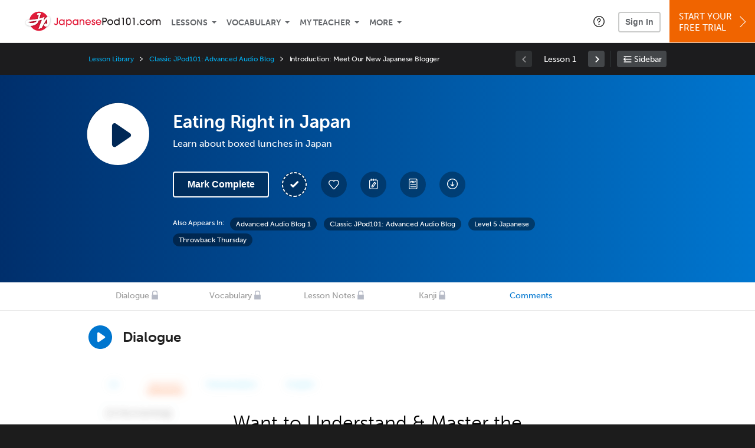

--- FILE ---
content_type: text/html; charset=UTF-8
request_url: https://www.japanesepod101.com/lesson/audio-blog-101-learning-to-make-a-japanese-lunchbox?lp=215
body_size: 26412
content:
<!DOCTYPE html>
<html lang="en" class="responsive-b" data-font-id="vha2lmb">
<head>
    <meta charset="utf-8">
<!-- Google Tag Manager -->
<script>    window.dataLayer = window.dataLayer || [];
    
(function(w,d,s,l,i){w[l]=w[l]||[];w[l].push({'gtm.start':
new Date().getTime(),event:'gtm.js'});var f=d.getElementsByTagName(s)[0],
j=d.createElement(s),dl=l!='dataLayer'?'&l='+l:'';j.async=true;j.src=
'https://www.googletagmanager.com/gtm.js?id='+i+dl;f.parentNode.insertBefore(j,f);
})(window,document,'script','dataLayer','GTM-TZWV3FR');
    </script>
<!-- End Google Tag Manager -->
    <title>Eating Right in Japan - JapanesePod101</title>
            <meta name="viewport" content="width=device-width, initial-scale=1, maximum-scale=1">
        <meta name="title" content="Eating Right in Japan - JapanesePod101" />
    <meta name="keywords" content="learn Japanese, study Japanese, speak Japanese, Japanese language, Japanese culture, read Japanese, write Japanese, Japan travel, Japanese podcasts" />
    <meta name="description" content="In this lesson, you&#039;ll learn about boxed lunches in JapanVisit JapanesePod101 and learn Japanese fast with real lessons by real teachers." />
    <meta http-equiv="Content-Language" content="en">
            <meta name="apple-itunes-app" content="app-id=668386019"/>
    	<meta property="og:image" content="https://cdn.innovativelanguage.com/sns/thumbnail/site/thumb_fb_japanese.png">
	<meta property="og:title" content="Eating Right in Japan - JapanesePod101">
	<meta property="og:description" content="In this lesson, you&#039;ll learn about boxed lunches in JapanVisit JapanesePod101 and learn Japanese fast with real lessons by real teachers.">
	<meta property="og:url" content="https://www.japanesepod101.com/lesson/audio-blog-101-learning-to-make-a-japanese-lunchbox">
	<meta property="fb:app_id" content="3123482371">
	<meta property="og:site_name" content="JapanesePod101">
	<meta name="twitter:title" content="Eating Right in Japan - JapanesePod101">
	<meta name="twitter:description" content="In this lesson, you&#039;ll learn about boxed lunches in JapanVisit JapanesePod101 and learn Japanese fast with real lessons by real teachers.">
	<meta name="twitter:image" content="https://cdn.innovativelanguage.com/sns/thumbnail/site/thumb_fb_japanese.png">
	<meta name="twitter:card" content="summary_large_image">
	<meta name="twitter:site" content="@JapanesePod101">
	<meta name="twitter:creator" content="@JapanesePod101">
    <link rel="SHORTCUT ICON" href="/static/images/japanesepod101/favicon.ico"/>
    <link rel="image_src" href="https://www.japanesepod101.com/static/images/japanesepod101/itunes_logo.jpg" />
    <link rel="stylesheet" href="https://use.typekit.net/vcc4rmc.css"/>
    <link rel='canonical' href='https://www.japanesepod101.com/lesson/audio-blog-101-learning-to-make-a-japanese-lunchbox' />    <script src="/static/js/jquery-1.12.4.min.js"></script>
    <script src="/static/js/jquery-migrate-1.4.1.min.js"></script>
    
<script type="text/javascript">
function trackEvent(args, isAsynchronous) {
  jQuery.ajax({
    type: 'POST',
    async: (isAsynchronous!=undefined)?(isAsynchronous):(true),
    url: '/event_tracking.php',
    data: jQuery.extend({
      member_id: '0', 
        category: '_trackEvent', 
        action: '', 
        opt_label: '', 
        opt_value: ''
    }, args),
    success: function(msg) { /* do nothing */ }
  });
}
</script>    <script type="text/javascript">
        window.IllFormbricks = null;
    </script>
<script src="/static/js/compiled/common.f4d04251693b1b925e57790448283db8.illv.min.js" type="text/javascript"></script>
<script src="/static/js/mediaelementjs/build/mediaelement-and-player-ill.99d911016a3333c71738ee3c4a82d249.illv.min.js" type="text/javascript"></script>
<script src="/static/js/dist/lesson/lesson.19d8f44bcc07326f158449f63612d2c1.illv.min.js" type="text/javascript"></script>
<link href="/static/compass/css/common-2021/responsive.7c143d6fe9f043f4b225047750b265e3.illv.css" rel="Stylesheet" type="text/css"/>
<link href="/static/js/mediaelementjs/build/mediaelementplayerill.2b2158f3ceb8d2dfaf2792633c82e5df.illv.min.css" rel="Stylesheet" type="text/css"/>
<link href="/static/compass/css/pages/lesson.727394e6e568e2e6bc03673f47a05d6c.illv.css" rel="Stylesheet" type="text/css"/>
<link href="/static/compiled/pathway_bar/esbuild/client.GHJLGER6.css" rel="Stylesheet" type="text/css"/>
<link href="/static/compass/css/common-2021/japanesepod101.88f7ae3183593674f7adc5f5ebe5a7a6.illv.css" rel="Stylesheet" type="text/css"/>
    <script type="text/javascript">
        var li = false;
        var hb = false;
        var hp = false;
    </script>
    </head>
    <body class="responsive-b">
<a href="/honeypot-do-not-follow"
   rel="nofollow"
   style="display: none"
   aria-disabled="true"
   aria-hidden="true"
>Hallo, Pooh, you're just in time for a little smackerel of something</a>
    <span id="zendesk" data-zendesk-config="{&quot;language&quot;:&quot;japanese&quot;,&quot;color&quot;:&quot;#C8102E&quot;,&quot;site_url&quot;:&quot;japanesepod101.com&quot;,&quot;placeholders&quot;:{&quot;site-url&quot;:&quot;japanesepod101.com&quot;,&quot;site-name&quot;:&quot;JapanesePod101&quot;,&quot;language&quot;:&quot;Japanese&quot;,&quot;language-language&quot;:&quot;Japanese&quot;,&quot;language-your&quot;:&quot;Japanese&quot;,&quot;language-the&quot;:&quot;Japanese&quot;,&quot;language-a&quot;:&quot;Japanese&quot;,&quot;language-blank&quot;:&quot;Japanese&quot;,&quot;video-lgc1&quot;:&quot;\u003Cdiv class=\u0022embed-container\u0022\u003E\u003Ciframe src=\u0022\/\/www.youtube-nocookie.com\/embed\/IpoAN1JJd6Y\u0022 width=\u0022560\u0022 height=\u0022315\u0022 frameborder=\u00220\u0022 allowfullscreen=\u0022\u0022\u003E\u003C\/iframe\u003E\u003C\/div\u003E&quot;,&quot;video-lgc2&quot;:&quot;\u003Cdiv class=\u0022embed-container\u0022\u003E\u003Ciframe src=\u0022\/\/www.youtube-nocookie.com\/embed\/1MTwstOxh2U\u0022 width=\u0022560\u0022 height=\u0022315\u0022 frameborder=\u00220\u0022 allowfullscreen=\u0022\u0022\u003E\u003C\/iframe\u003E\u003C\/div\u003E&quot;}}"></span>
            <script src="https://static.zdassets.com/ekr/snippet.js?key=web_widget/innovativelanguage.zendesk.com" defer
                id="ze-snippet"></script>
        <script defer>
            window.zESettings = {
                answerBot: {
                    suppress: true
                }
            };
        </script>
            <script defer type="text/javascript" src="/static/js/dist/zendesk/zendesk.12a411b82d66488545273bbb65f934f2.illv.min.js"></script>
    <!-- Google Tag Manager (noscript) -->
<noscript><iframe src="https://www.googletagmanager.com/ns.html?id=GTM-TZWV3FR"
height="0" width="0" style="display:none;visibility:hidden"></iframe></noscript>
<!-- End Google Tag Manager (noscript) --><div id="fb-root"></div>
<script>(function(d, s, id) {
        var js, fjs = d.getElementsByTagName(s)[0];
        if (d.getElementById(id)) return;
        js = d.createElement(s); js.id = id;
        js.src = "//connect.facebook.net/en_US/sdk.js#xfbml=1&version=v2.3&appId=3123482371";
        fjs.parentNode.insertBefore(js, fjs);
    }(document, 'script', 'facebook-jssdk'));</script><div onclick="jQuery('.overlay_gray').hide();" class="overlay_gray" style="display: none;"></div>
<div onclick="jQuery('.overlay').hide();" onmouseover="jQuery('.overlay').hide();" class="overlay" style="display: none;"></div>
<div class="dashbar-a ">
    <div>
        <div class="dashbar-a__grid-top">
            <div class="dashbar-a__cell-a">
                <a class="dashbar-a__block--logo" tabindex="0" href="/">
                    <img src="/static/images/japanesepod101/header/japanesepod101-logo.svg" style="height: 40px;" alt="Home">
                </a>
            </div>
            <div class="dashbar-a__cell-b">                <span role="application">
                <div class="dashbar-a__block--nav-item js-dashbar-a-nav js-dashbar-a-block-lessons">
                    <a class="dashbar-a__nav-item dashbar-a__nav-item-dropdown js-dashbar-a-lessons js-dashbar-a-tabindex" aria-haspopup="true" aria-label="Lessons" tabindex="0">Lessons</a>
                    <div class="dashbar-a__block--dashbar dashbar-lessons js-dashbar-a-nav-item">
                            <div class="dashbar-a__grid">
                                <div class="dashbar-a__cell-e--3">
                                    <div>
                                        <span class="dashbar-a__nav-item--sub ill-ease-color"><a href="/lesson-library">Lesson Library</a></span>
                                        <span class="dashbar-a__nav-item--sub ill-ease-color"><a href="/newest-lessons">Newest Lessons</a></span>
                                        <span class="dashbar-a__nav-item--sub ill-ease-color">
                                                                                            <a href="/favorite-lessons">Favorite Lessons</a>
                                                                                    </span>
                                    </div>
                                </div>
                                <div class="dashbar-a__cell-e--4">
                                    <div>
                                        <div class="dashbar-a__label--next-lesson">Your Next Lesson</div>
                                        <div class="dashbar-a__separator"></div>
                                        <div>
                                            <div class="dashbar-a__cell-e--5">
                                                <img class="js-dashbar-lesson-img" src="https://cdn.innovativelanguage.com/japanesepod101/static/images/lessons/98/1344/1344_98.jpg" alt="">
                                            </div>
                                            <div class="dashbar-a__cell-e--6">
                                                <a  href="/lesson/absolute-beginner-1-say-hello-in-japanese-no-matter-what-the-time-of-day" class="js-dashbar-lesson-href js-dashbar-lesson-title dashbar-a__label--lesson-title ill-ease-color" aria-label="Lesson Title">Say Hello in Japanese No Matter What the Time of Day</a>
                                                <div  class="dashbar-a__label--season-title js-dashbar-season-title">Absolute Beginner Season 1</div>
                                                <div  class="dashbar-a__label--focus-statement js-dashbar-focus-statement">Learn how to greet someone both formally and informally </div>
                                                <div class="dashbar-a__label--add-new-path js-dashbar-add-new-path" style="display:none;">Congratulations! You've finished everything on your pathway.
                                                    <a href="/lesson-library">Add a new path?</a>
                                                </div>
                                                <div class="dashbar-a__button--study-now">
                                                    <a  class="r101-button--h40-r4 js-dashbar-lesson-href" href="/lesson/absolute-beginner-1-say-hello-in-japanese-no-matter-what-the-time-of-day">Study now</a>
                                                </div>
                                            </div>
                                        </div>
                                    </div>
                                </div>
                            </div>
                    </div>
                </div><div class="dashbar-a__block--nav-item js-dashbar-a-nav">
                    <a class="dashbar-a__nav-item dashbar-a__nav-item-dropdown js-dashbar-a-tabindex" aria-haspopup="true" aria-label="Vocabulary" tabindex="0">Vocabulary</a>
                    <div class="dashbar-a__block--dashbar js-dashbar-a-nav-item">
                            <div class="dashbar-a__grid">
                                <div class="dashbar-a__cell-e--1">
                                    <div>
                                        <span class="dashbar-a__nav-item--sub ill-ease-color">
                                                                                            <a href="/learningcenter/flashcards/flashcards">Flashcards</a>
                                                                                    </span>
                                        <span class="dashbar-a__nav-item--sub ill-ease-color"><a href="/japanese-vocabulary-lists">Vocabulary Lists<span class="dashbar-a__free">Free</span></a></span>
                                        <span class="dashbar-a__nav-item--sub ill-ease-color">
                                                                                            <a href="/learningcenter/account/wordbank">Word Bank</a>
                                                                                    </span>
                                                                                <span class="dashbar-a__nav-item--sub ill-ease-color"><a href="/japanese-phrases/">Word of the Day<span class="dashbar-a__free">Free</span></a></span>
                                                                            </div>
                                </div>
                                <div class="dashbar-a__cell-e--2">
                                    <div>
                                        <span class="dashbar-a__nav-item--sub ill-ease-color"><a href="/japanese-dictionary/">Japanese Dictionary<span class="dashbar-a__free">Free</span></a></span>
                                        <span class="dashbar-a__nav-item--sub ill-ease-color"><a href="/japanese-word-lists/?coreX=100">100 Most Common Words<span class="dashbar-a__free">Free</span></a></span>
                                        <span class="dashbar-a__nav-item--sub ill-ease-color">
                                                                                            <a href="/japanese-word-lists/?coreX=2000">2000 Most Common Words</a>
                                                                                    </span>
                                        <span class="dashbar-a__nav-item--sub ill-ease-color"><a href="/key-japanese-phrases/">Japanese Key Phrases<span class="dashbar-a__free">Free</span></a></span>
                                    </div>
                                </div>
                            </div>
                    </div>
                </div><div class="dashbar-a__block--nav-item js-dashbar-a-nav">
                    <a class="dashbar-a__nav-item dashbar-a__nav-item-dropdown js-dashbar-a-tabindex" aria-haspopup="true" aria-label="My Teacher" tabindex="0">My Teacher</a>
                    <div class="dashbar-a__block--dashbar js-dashbar-a-nav-item">
                            <div class="dashbar-a__grid my-teacher">
                                        <span class="dashbar-a__nav-item--sub ill-ease-color"><a href="/myteacher">My Teacher Messenger</a></span>
                                                                                                                            <span class="dashbar-a__nav-item--sub ill-ease-color">
                                                <a href="/live-private-classes" tabindex="-1">Live Private Classes</a>
                                            </span>
                                                                                                                            <span class="dashbar-a__nav-item--sub ill-ease-color">
                                                <a href="/live-group-classes" tabindex="-1">Live Group Classes</a>
                                            </span>
                                                                                                                                                        <span class="dashbar-a__nav-item--sub ill-ease-color"><a href="/myteacher">My Assessment Test</a></span>
                                <span class="dashbar-a__nav-item--sub ill-ease-color"><a href="/member/statistics.php" tabindex="-1">My Report</a></span>
                            </div>
                    </div>
                </div><div class="dashbar-a__block--nav-item js-dashbar-a-nav">
                    <a class="dashbar-a__nav-item dashbar-a__nav-item-dropdown js-dashbar-a-tabindex" aria-haspopup="true" aria-label="Extras" tabindex="0">More</a>
                    <div class="dashbar-a__block--dashbar dashbar-dots js-dashbar-a-nav-item">
                            <div class="dashbar-a__grid">
                                <div class="dashbar-a__cell-e--1">
                                    <div>
                                        <span class="dashbar-a__nav-item--sub ill-ease-color"><a href="/japanese-resources/">Japanese Resources</a></span>
                                        <span class="dashbar-a__nav-item--sub ill-ease-color"><a href="/app/">Mobile App</a></span>
                                                                                        <span class="dashbar-a__nav-item--sub ill-ease-color">
                                                                                                            <a href="/japanese-grammar/">Grammar Bank</a>
                                                                                                    </span>
                                                                                                                                                                    <span class="dashbar-a__nav-item--sub ill-ease-color">
                                                                                            <a href="/learningcenter/account/kanjibank">Kanji Bank</a>
                                                                                    </span>
                                        <span class="dashbar-a__nav-item--sub ill-ease-color">
                                                                                            <a href="/kanji-dictionary/">Kanji Dictionary</a>
                                                                                    </span>
                                                                            </div>
                                </div>
                                <div class="dashbar-a__cell-narrow">
                                    <div>
                                        <span class="dashbar-a__nav-item--sub ill-ease-color">
                                                                                            <a href="/learningcenter/account/notes">My Notes</a>
                                                                                    </span>
                                        <span class="dashbar-a__nav-item--sub ill-ease-color"><a href="/learningcenter/account/myfeed">My Feed</a></span>
                                                                                <span class="dashbar-a__nav-item--sub ill-ease-color"><a href="https://www.japanesepod101.com/blog">Blog</a></span>
                                                                                <span data-lang="japanese" class="dashbar-a__nav-item--sub ill-ease-color">
                                            <a href="https://support.innovativelanguage.com/hc/en-us?language=japanese">Help Center</a>
                                        </span>
                                    </div>
                                </div>
                            </div>
                    </div>
                </div></span>            </div>
                            <div class="dashbar-a__block--nav-item dashbar-a__block--nav-item-help-center dashbar-a__block--nav-item-help-center-r0">
                    <div class="r101-help-center-button__wrapper">
    <a class="r101-help-center-button__link js-show-zendesk-sidebar" tabindex="0" role="button">
        <span class="r101-help-center-button__icon"></span>
    </a>
</div>
                </div>
            
            <div class="dashbar-a__cell-c">
                                    <button class="dashbar-a__block--sign-in-button r101-sign-in--a__button r101-sign-in--a__button--dashboard js-show-sign-in-form" aria-expanded="false" aria-haspopup="true">Sign In</button>
                    <script type="text/template" class="js-login-modal-template" data-captcha="1">
    <div class="js-sign-in--a__form">
    <div class="r101-sign-in--a__wrapper r101-sign-in--a__modal">
        <div class="r101-sign-in--a__modal-dialog">
            <div class="r101-sign-in--a__modal-top">
                <div class="r101-sign-in--a__modal-image japanesepod101"></div>
                <button type="button" aria-label="Close" class="r101-sign-in--a__modal-close js-sign-in--a__modal-close"></button>
            </div>
            <div class="r101-sign-in--a__modal-content">
                <div class="r101-sign-in--a__block js-sign-in--a__block-sign-in show">
                    <div class="r101-sign-in--a__block-title">Sign In</div>
                                            <div class="r101-sign-in--a__third-party-box">
                                                            <a href="/?ill_google_connect=1&signup_source=lesson_google" class="r101-sign-in--a__google-button" title="Sign In With Google">
                                    <span class="r101-sign-in--a__google-icon"></span>
                                    <span class="r101-sign-in--a__google-text">Continue with Google</span>
                                </a>
                                                                                                                    <a href="/?ill_facebook_connect=1&signup_source=lesson_facebook" class="r101-sign-in--a__facebook-button" title="Sign In With Facebook">
                                    <span class="r101-sign-in--a__facebook-icon"></span>
                                    <span class="r101-sign-in--a__facebook-text">Continue with Facebook</span>
                                </a>
                                                        <span class="r101-sign-in--a__divider"></span>
                        </div>
                                        <div class="r101-sign-in--a__block-error js-sign-in--a__sign-in-error-block hide">
                        <div class="r101-sign-in--a__block-error-title">Login Attempt Unsuccessful</div>
                        <div class="js-sign-in--a__sign-in-error-content"></div>
                    </div>
                    <form class="r101-sign-in--a__form js-sign-in-form"
                          method="post"
                          action="/sign-in?amember_redirect_url=%2Flesson%2Faudio-blog-101-learning-to-make-a-japanese-lunchbox%3Flp%3D215"
                                                    name="signin">
                        <input type="hidden" name="is_modal" value="1" />
                        <input type="hidden" name="timezoneName" value="">
                        <div class="r101-sign-in--a__form-item">
                            <label for="r101-sign-in-login" class="r101-sign-in--a__form-label">Username or Email Address</label>
                            <input class="r101-sign-in--a__form-input js-sign-in-email-input" type="text" name="amember_login" value="" autocapitalize="off" id="r101-sign-in-login" placeholder="Enter your Username or Email Address" autocomplete="username">
                            <p class="r101-sign-in--a__form-error-field" role="alert">This field is required</p>
                        </div>
                        <div class="r101-sign-in--a__form-item r101-sign-in--a__form-item-password">
                            <label for="r101-sign-in-password" class="r101-sign-in--a__form-label">Password</label>
                            <input class="r101-sign-in--a__form-input js-sign-in-password-input" type="password" name="amember_pass" value="" id="r101-sign-in-password" placeholder="Enter your password" autocomplete="current-password">
                            <button class="r101-sign-in--a__form-show js-toggle-password-visibility" type="button" aria-label="Show password" aria-pressed="false"></button>
                            <p class="r101-sign-in--a__form-error-field" role="alert">This field is required</p>
                        </div>
                        <div class="r101-sign-in--a__form-action">
                            <div class="r101-sign-in--a__form-checkbox-wrap">
                                <input type="checkbox" name="remember_login" id="r101-sign-in-remember-me" value="Y"><label for="r101-sign-in-remember-me">Remember me</label>
                            </div>
                            <div class="r101-sign-in--a__form-btn-wrap">
                                <div class="js-sign-in-context-recaptcha"></div>
                                <button class="r101-sign-in--a__form-btn js-ln-sign-in-button" type="submit" disabled>Sign In</button>
                                <button class="r101-sign-in--a__form-link js-show-reset-password-form" type="button">Reset Password</button>
                            </div>
                            <div class="r101-sign-in--a__form-sign-up">
                                <span>Don’t have an account? </span>
                                <button class="r101-sign-in--a__form-link js-show-sign-up-form" type="button"> Sign Up</button>
                            </div>
                        </div>
                    </form>
                </div>
                <div class="r101-sign-in--a__block r101-sign-in--a__block--reset js-sign-in--a__block-reset hide">
                    <div class="r101-sign-in--a__block-title">Reset Password</div>
                    <div class="r101-sign-in--a__block-text">Need to reset your password? No problem! Enter the email address you used to sign up with and we'll email you a password reset link.</div>
                    <form name="sendpass"
                          class="r101-sign-in--a__form js-reset-password-form"
                          method="post"
                          data-sitekey="6LfWff8UAAAAAKxlErR5YZwotldpj1hwO7KkZ-Lg"                          action="/reset-password?amember_redirect_url=%2Flesson%2Faudio-blog-101-learning-to-make-a-japanese-lunchbox%3Flp%3D215">
                        <input type="hidden" name="is_modal" value="1" />
                        <div class="r101-sign-in--a__form-item">
                            <label for="r101-sign-in-rp-email" class="r101-sign-in--a__form-label">Email Address</label>
                            <input type="email" class="r101-sign-in--a__form-input js-reset-password-input" name="login" id="r101-sign-in-rp-email" value="" aria-required="true" placeholder="Enter your email address">
                            <p class="r101-sign-in--a__form-error-field" role="alert">Please enter a valid email address</p>
                        </div>
                        <div class="r101-sign-in--a__form-action">
                            <div class="r101-sign-in--a__form-btn-wrap">
                                <div class="js-reset-password-context-recaptcha"></div>
                                <button class="r101-sign-in--a__form-btn js-reset-password-button" type="submit" disabled>Reset My Password</button>
                                <button class="r101-sign-in--a__form-link js-show-sign-in-form" type="button">Go To Sign In</button>
                            </div>
                        </div>
                    </form>
                </div>
                <div class="r101-sign-in--a__block r101-sign-in--a__block--sign-up js-sign-in--a__block-sign-up hide">
                    <div class="r101-sign-in--a__block-title">Get Started</div>
                    <div class="r101-sign-in--a__block-text">Sign up using your preferred method to start speaking Japanese in minutes</div>
                    <div class="r101-sign-in--a__third-party-box">
                                                    <a href="/?ill_google_connect=1&signup_source=lesson_google" class="r101-sign-in--a__google-button" title="Sign Up With Google">
                                <span class="r101-sign-in--a__google-icon"></span>
                                <span class="r101-sign-in--a__google-text">Sign up with Google</span>
                            </a>
                                                                        <a href="/?ill_facebook_connect=1&signup_source=lesson_facebook" class="r101-sign-in--a__facebook-button" title="Sign Up With Facebook">
                            <span class="r101-sign-in--a__facebook-icon"></span>
                            <span class="r101-sign-in--a__facebook-text">Sign up with Facebook</span>
                        </a>
                        <span class="r101-sign-in--a__divider"></span>
                    </div>
                    <form class="r101-sign-in--a__form js-sign-up-form"
                          name="signup"
                          method="post"
                          data-sitekey="6LfWff8UAAAAAKxlErR5YZwotldpj1hwO7KkZ-Lg"                          action="/?validate=true"
                    >
                        <input type="hidden" name="clickpath" value="|/lesson/audio-blog-101-learning-to-make-a-japanese-lunchbox?lp=215">
                        <input type="hidden" name="controlgroup" value="">
                        <input type="hidden" name="price_group" value="">
                        <input type="hidden" name="paysys_id" value="free">
                        <input type="hidden" name="do_payment" value="1">
                        <input type="hidden" name="signup_source" value="lesson">
                        <input type="hidden" name="login" value="_" maxlength="15">
                        <input type="hidden" name="signup_level_selected" value="">
                        <input type="hidden" name="signup_form" value="signup_home" />
                        <input type="hidden" name="amember_redirect_url" value="/lesson/audio-blog-101-learning-to-make-a-japanese-lunchbox?lp=215" />
                        <div class="r101-sign-in--a__block-error js-sign-up-error hide"></div>
                        <div class="r101-sign-in--a__form-item js-sign-up-email-item">
                            <label for="sign-up-email" class="r101-sign-in--a__form-label">Email Address</label>
                            <input type="email"
                                   name="email"
                                   id="sign-up-email"
                                   placeholder="Enter your email address"
                                   title="Enter your email address"
                                   class="r101-sign-in--a__form-input js-sign-up-email"
                                   value=""
                            >
                            <p class="r101-sign-in--a__form-error-field js-sign-up-email-error"></p>
                            <p class="r101-sign-in--a__form-error-field-gmail js-sign-up-email-error-gmail">
                                <b>Gmail users:</b> After signing up, check your spam folder for the activation email. <span class="js-sign-up-email-error-gmail-date"></span>
                            </p>
                        </div>
                        <div class="r101-sign-in--a__form-action">
                            <div class="r101-sign-in--a__form-btn-wrap">
                                <div class="js-sign-up-context-recaptcha"></div>
                                <button type="submit" class="r101-sign-in--a__form-btn js-sign-up-submit" disabled>Sign up with Email</button>
                            </div>
                            <div class="r101-sign-in--a__form-terms">
                                By continuing, you agree to our
                                <a href="#terms_of_use" class="r101-sign-in--a__form-link-terms js-terms-link">Terms of Use</a>,
                                <a href="#privacy_policy" class="r101-sign-in--a__form-link-terms js-privacy-link">Privacy Policy</a>,
                                and to receive our email communications, which you may opt out at any time.
                            </div>
                            <div class="r101-sign-in--a__form-sign-up">
                                <span>Already have an account? </span>
                                <button class="r101-sign-in--a__form-link js-show-sign-in-form" type="button"> Sign In</button>
                            </div>
                        </div>
                    </form>
                </div>
            </div>
        </div>
    </div>
</div>
</script>
                            </div>
                            <div class="dashbar-a__cell-d">
                    <div class="dashbar-a__block--free-trial">
                                                    <a href="/" class="dashbar-a__free-trial" aria-haspopup="false" tabindex="0">Start Your<br/>Free Trial<i class="dashbar-a__arrow--sign-up"></i></a>
                                            </div>
                </div>
                    </div>
    </div>
</div>


<div
    id="lockout_modal_container"
    data-language="Japanese"
    data-user="{&quot;guessedPremiumLevel&quot;:false,&quot;guessedBasicLevel&quot;:false,&quot;subscriptionBelowPremium&quot;:false}"
    data-signup-email-form-info="{&quot;signup_path&quot;:&quot;\/?validate=true&quot;,&quot;facebookLink&quot;:&quot;\/?ill_facebook_connect=1&quot;,&quot;googleLink&quot;:&quot;\/?ill_google_connect=1&quot;,&quot;clickpath&quot;:&quot;|\/lesson\/audio-blog-101-learning-to-make-a-japanese-lunchbox?lp=215&quot;,&quot;price_group&quot;:null,&quot;signup_source&quot;:&quot;lockout_modal&quot;,&quot;signup_level_selected&quot;:null,&quot;sitekey&quot;:&quot;6LfWff8UAAAAAKxlErR5YZwotldpj1hwO7KkZ-Lg&quot;,&quot;redirectUrl&quot;:&quot;?amember_redirect_url=%2Flesson%2Faudio-blog-101-learning-to-make-a-japanese-lunchbox%3Flp%3D215&quot;}"
></div>
<link rel="stylesheet" href="/static/compiled/lockout_modal/esbuild/client.LNQFGIQN.css" media="print" onload="this.media='all'"><script src="/static/compiled/pathway_bar/esbuild/client.YLONPFSY.js" defer></script><script src="/static/compiled/lockout_modal/esbuild/client.QWV3H2PK.js" defer></script>
<div class="dashbar-r__header">
    <button class="dashbar-r__header--menu-button js-dashbar_r-open-menu" aria-label="Menu" aria-expanded="false" aria-haspopup="true" tabindex="0"></button>
    <div class="dashbar-r__header-logo">
        <a class="dashbar-r__header-logo--a" href="/" aria-label="Home">
            <img src="/static/images/japanesepod101/header/japanesepod101-logo.svg" role="img" class="dashbar-r__header-logo--img" alt="Home">
        </a>
    </div>
</div>

<div class="dashbar-r js-dashbar_r-wrap" lang="en">
    <div class="dashbar-r__overlay js-dashbar_r-overlay" aria-label="Close Menu" aria-expanded="true">
        <button class="dashbar-r__overlay--menu-button" aria-label="Close Menu"></button>
    </div>
    <div class="dashbar-r__menu js-dashbar_r-menu" role="navigation">
                    <div class="dashbar-r__profile">
                <div class="dashbar-r__profile-color japanese"></div>
                <button class="dashbard-r__profile--a dashbard-r__profile--a__left js-show-sign-in-form" aria-expanded="false" aria-haspopup="true">
                    <img src="/static/images/my_activity/icn_activity_user_placeholder.png" alt="" class="dashbard-r__profile-image">
                    <span class="dashboard-r__profile-info">
                        <span class="dashboard-r__profile-name">Welcome!</span>
                        <span class="dashboard-r__profile-link">Sign In</span>
                    </span>
                </button>
            </div>
            <div class="dashbar-r__fla">
                <a href="/" title="Start Your Free Trial" class="dashbar-r__fla--a" aria-label="Start Your Free Trial">
                    <img role="presentation" alt="Start Your Free Trial" src="/static/compass/images/ui/dashbar-r/icn_freeTrial.svg" class="dashbar-r__fla-image">
                    <span class="dashbar-r__fla-text">Start Your Free Trial</span>
                    <span class="dashbar-r__fla-arrow">&nbsp;</span>
                </a>
            </div>
                            <div class="dashbar-r__menu-slider js-dashbar_r-menu-slider">
            <div class="dashbar-r__level-a js-dashbar_r-level-a">
                                <button class="dashbar-r__item--branch js-dahbar_r-branch" data-branch="lessons" aria-label="Lessons Submenu">Lessons</button>
                <button class="dashbar-r__item--branch js-dahbar_r-branch" data-branch="vocabulary" aria-label="Vocabulary Submenu">Vocabulary</button>
                <button class="dashbar-r__item--branch js-dahbar_r-branch" data-branch="myteacher" aria-label="My Teacher Submenu">My Teacher</button>
                <button class="dashbar-r__item--branch js-dahbar_r-branch" data-branch="more" aria-label="Extras Submenu">More</button>
                                    <button class="dashbar-r__item--leaf-shaded js-show-sign-in-form" aria-expanded="false" aria-haspopup="true">Sign in</button>
                            </div>
            <div class="dashbar-r__level-b">
                <div class="dashbar-r__branch js-dashbar_r-branch-lessons">
                    <button class="dashbar-r__item--back js-dashbar_r-close-branch" aria-label="Leave Lessons Submenu">Lessons</button>
                    <a href="/lesson-library" class=" dashbar-r__item--leaf-b" aria-label="Lesson Library">Lesson Library</a>
                    <a href="/newest-lessons" class="dashbar-r__item--leaf-b" aria-label="Newest Lessons">Newest Lessons</a>
                                            <a href="/favorite-lessons" class="dashbar-r__item--leaf-b" aria-label="Favorite Lessons">Favorite Lessons</a>
                                    </div>
                <div class="dashbar-r__branch js-dashbar_r-branch-vocabulary">
                    <button class="dashbar-r__item--back js-dashbar_r-close-branch" aria-label="Leave Vocabulary Submenu">Vocabulary</button>
                                            <a href="/learningcenter/flashcards/flashcards" class="dashbar-r__item--leaf-b" aria-label="Flashcards">Flashcards</a>
                                        <a href="/japanese-vocabulary-lists/" class="dashbar-r__item--leaf-b" aria-label="Vocabulary Lists">Vocabulary Lists</a>
                                            <a href="/learningcenter/account/wordbank" class="dashbar-r__item--leaf-b" aria-label="wordbank">Word Bank</a>
                                                                <a href="/japanese-phrases/" class="dashbar-r__item--leaf-b" aria-label="Word of the Day">Word of the Day</a>
                                        <a href="/japanese-dictionary/" class="dashbar-r__item--leaf-b" aria-label="Japanese Dictionary">Japanese Dictionary</a>
                    <a href="/japanese-word-lists/?coreX=100" class="dashbar-r__item--leaf-b" aria-label="100 Most Common Words">100 Most Common Words</a>
                                            <a href="/japanese-word-lists/?coreX=2000" class="dashbar-r__item--leaf-b" aria-label="2000 Most Common Words">2000 Most Common Words</a>
                                        <a href="/key-japanese-phrases/" class="dashbar-r__item--leaf-b" aria-label="Japanese Key Phrases">Japanese Key Phrases</a>
                </div>
                <div class="dashbar-r__branch js-dashbar_r-branch-myteacher">
                    <button class="dashbar-r__item--back js-dashbar_r-close-branch" aria-label="Leave My Teacher Submenu">My Teacher</button>
                    <a href="/myteacher" class="dashbar-r__item--leaf-b" aria-label="My Teacher Messenger">My Teacher Messenger</a>
                                                                <a href="/live-private-classes" class="dashbar-r__item--leaf-b" aria-label="Live Private Classes"><span>Live Private Classes</span>
                                                                <a href="/live-group-classes" class="dashbar-r__item--leaf-b" aria-label="Live Group Classes"><span>Live Group Classes</span>
                                                                                <a href="/myteacher" class="dashbar-r__item--leaf-b" aria-label="My Assessment Test">My Assessment Test</a>
                    <a href="/member/statistics.php" class="dashbar-r__item--leaf-b" aria-label="My Report">My Report</a>
                </div>
                <div class="dashbar-r__branch js-dashbar_r-branch-more">
                    <button class="dashbar-r__item--back js-dashbar_r-close-branch" aria-label="Leave Extras Submenu">More</button>
                    <a href="/japanese-resources/" class="dashbar-r__item--leaf-b" aria-label="Japanese Resources">Japanese Resources</a>
                    <a href="/app/" class="dashbar-r__item--leaf-b" aria-label="Mobile Apps">Mobile App</a>
                                                                        <a href="/japanese-grammar/" class="dashbar-r__item--leaf-b" aria-label="Grammar Bank">Grammar Bank</a>
                                                                                                <a href="/learningcenter/account/kanjibank" class="dashbar-r__item--leaf-b" aria-label="Kanji Bank">Kanji Bank</a>
                            <a href="/kanji-dictionary/" class="dashbar-r__item--leaf-b" aria-label="Kanji Dictionary">Kanji Dictionary</a>
                                                                                        <a href="/learningcenter/account/notes" class="dashbar-r__item--leaf-b" aria-label="My Notes">My Notes</a>
                                        <a href="/learningcenter/account/myfeed" class="dashbar-r__item--leaf-b" aria-label="My Feed">My Feed</a>
                                            <a href="https://www.japanesepod101.com/blog" class="dashbar-r__item--leaf-b" aria-label="Blog">Blog</a>
                                        <a href="https://support.innovativelanguage.com/hc/en-us?language=japanese" class="dashbar-r__item--leaf-b" aria-label="Help Center">Help Center</a>
                </div>
            </div>
        </div>
    </div>
</div>
<div class="r101-pathway-context__wrapper">
    <div class="r101-pathway-context__bar js-pathway-context-bar">
        <div class="r101-pc-bar-loading">
            <div class="r101-pc-bar-loading__wrapper">
                <div class="r101-pc-bar-loading__left">
                    <div class="r101-pc-bar-loading__line-lg r101-pathway-context__animation"></div>
                    <div class="r101-pc-bar-loading__line-sm r101-pathway-context__animation"></div>
                </div>
                <div class="r101-pc-bar-loading__right">
                    <div class="r101-pc-bar-loading__action">
                        <div class="r101-pc-bar-loading__square r101-pathway-context__animation"></div>
                        <div class="r101-pc-bar-loading__square r101-pathway-context__animation"></div>
                    </div>
                    <div class="r101-pc-bar-loading__action">
                        <div class="r101-pc-bar-loading__button r101-pathway-context__animation"></div>
                    </div>
                </div>
            </div>
        </div>
    </div>
    <div class="js-pathway-context-recaptcha"></div>
    <div class="r101-pathway-context">
        <div class="r101-pathway-context__content js-pathway-context-orig-content">
                <div class="js-level-cover lsn3-lesson-audio-header r101-wrapper--gradient3">
        <div class="r101-container--980">
            <div class="r101-headline-a31">
                <div class="r101-headline__grid">
                    <div class="r101-headline__cell-a">
                        <h1>Eating Right in Japan</h1>
                        <div class="r101-headline__intro">
                                                            <button type="button"
                                        class="js-lsn3-show-sign-up"
                                        data-feature="lesson-audio"
                                        aria-label="Play Lesson Audio"
                                        data-control="ee0759e62a6ed8a3c3247934ba18b694"
                                ></button>
                                                    </div>
                        <p>Learn about boxed lunches in Japan</p>
                        <div class="r101-headline__bar">
                                                        <span class="r101-headline__mark-complete">
                                <button type="button" class="js-pathway-context-complete-lesson">Mark Complete</button>
                                <span class="r101-headline__mark-complete-icon"></span>
                            </span>
                            <div class="r101-headline__icons-wrapper">
                              <span>
                                <button type="button"
                                        class="r101-headline__icn r101-headline__icn--favorite js-show-lockout-modal"
                                        data-lockout-feature-name="favorite_lessons"
                                        aria-label="Add to My Favorite Lessons"
                                        title="Add to My Favorite Lessons"
                                ></button>
                            </span>
                                <span>
                                <button type="button"
                                        class="r101-headline__icn r101-headline__icn--my-notes js-show-lockout-modal"
                                        data-lockout-feature-name="my_notes"
                                        aria-label="Create a Note"
                                        title="Create a Note"
                                ></button>
                            </span>
                                <span class="download-pdf-btn">
                                <button type="button"
                                        class="r101-headline__icn r101-headline__icn--pdf js-lsn3-show-sign-up"
                                        data-feature="pdf-lesson-notes"
                                        aria-label="Download PDFs"
                                        title="Download PDFs"
                                ></button>
                            </span>
                                                                    <span>
                                    <button type="button"
                                            class="r101-headline__icn r101-headline__icn--download-center js-lsn3-show-sign-up"
                                            data-feature="download-audio"
                                            aria-label="Download All Audio and Video Files"
                                            title="Download All Audio and Video Files"
                                    ></button>
                                </span>
                                                                                        <span class="sharing-hide">
                                <span class="r101-headline__bubble--social">
                                    <button type="button"
                                            class="r101-headline__icn r101-headline__icn--share js-show-dropdown-tooltip"
                                            aria-label="Share"
                                            title="Share"
                                    ></button>
                                </span>
                            </span>
                        </div>

                        </div>
                                                    <div class="r101-headline__appears">
                                <span>Also Appears In:</span>
                                                                    <a class="r101-headline__appears-in" href="/lesson-library/audio-blog">
                                        Advanced Audio Blog 1                                    </a>
                                                                    <a class="r101-headline__appears-in" href="/lesson-library/advanced-audio-blog">
                                        Classic JPod101: Advanced Audio Blog                                    </a>
                                                                    <a class="r101-headline__appears-in" href="/lesson-library/level-5-japanese">
                                        Level 5 Japanese                                    </a>
                                                                    <a class="r101-headline__appears-in" href="/lesson-library/throwback-thursday">
                                        Throwback Thursday                                    </a>
                                                            </div>
                                            </div>
                    <div class="r101-headline__cell-b">
                                            </div>
                </div>
            </div>
        </div>
    </div>
            <div class="lsn3-lesson-audio lsn3-hidden--main-audio">
            <div>
                <div class="r101-container--980">
                    <p><strong>Now Playing:</strong> <span>Lesson Audio</span></p>
                    <audio preload="none"
                           controls class="js-lsn3-sticky-audio-player"
                           data-duration="499"
                           data-player="ee0759e62a6ed8a3c3247934ba18b694"
                    >
                        <source src="" type="audio/mp3">
                    </audio>
                </div>
            </div>
        </div>
    
    <div class="r101-wrapper--white">
        <div class="lsn3-nav js-r101-navigation-anchor">
            <div class="r101-container--980">
                <nav role="navigation" class="r101-navigation--b js-r101-navigation--b">
                    <ul>
                                                    <li class="r101-navigation__locked">
                                <a aria-disabled="true" href="#dialogue">Dialogue</a>
                            </li>
                                                    <li class="r101-navigation__locked">
                                <a aria-disabled="true" href="#vocabulary">Vocabulary</a>
                            </li>
                                                    <li class="r101-navigation__locked">
                                <a aria-disabled="true" href="#lesson-notes">Lesson Notes</a>
                            </li>
                                                    <li class="r101-navigation__locked">
                                <a aria-disabled="true" href="#closeup">Kanji</a>
                            </li>
                                                <li><a href="#comments">Comments</a></li>
                    </ul>
                </nav>
            </div>
        </div>
    </div>
    <div class="r101-wrapper--white">
        <div class="lsn3-content-wrapper" role="main">
                            <a name="lesson_materials"></a>
                                    <a name="lc_transcript"></a>
                    <div class="lsn3-section-wrapper">
                        <section id="dialogue" class="lsn3-main-section" role="article">
                            <header>
                                <div>
                                                                            <button type="button"
                                                class="js-lsn3-show-sign-up lsn3-player-a"
                                                data-feature="dialogue-track"
                                                aria-label="Play Dialogue"
                                                title="Play Dialogue"
                                        ></button>
                                                                        <h2>Dialogue</h2>
                                </div>
                            </header>
                            <div class="r101-locked-b r101-locked-b--line-by-line-audio">
                                    <h3 class="r101-locked-b__title">Want to Understand & Master the Japanese Dialogue 100%?</h3>
    <p class="r101-locked-b__text">Get a breakdown of the dialogue and translations instantly with the Premium line-by-line Audio. Sign up for your Free Lifetime Account Now and get 7 Days of Premium Access including this feature.</p>
    <button
        class="r101-locked-b__signup-button js-show-sign-up-form"
        aria-expanded="false"
        aria-haspopup="true"
    >Join for Free</button>
    <div>
        <span class="r101-locked-b__sign-in-text">Already a Member?</span>
        <button class="r101-locked-b__sign-in-button js-show-sign-in-form">Sign In Here</button>
    </div>
                                </div>
                        </section>
                    </div>
                
                                    <a name="lc_vocabulary_list"></a>
                    <a name="lc_vocabulary_expansion"></a>
                    <a name="review"></a>
                    <a name="quizzes"></a>
                    <a name="lc_review_tests"></a>
                    <a name="lc_writing_tests"></a>
                    <a name="lc_quizz_settings"></a>
                    <a name="lc_vocabulary_flashcards"></a>
                    <div class="lsn3-section-wrapper">
                        <section id="vocabulary" class="lsn3-main-section" role="article">
                            <header>
                                <div>
                                                                            <button type="button"
                                                class="js-lsn3-show-sign-up lsn3-player-a"
                                                data-feature="review-track"
                                                aria-label="Play "
                                                title="Play"
                                        ></button>
                                                                        <h2>Vocabulary (Review)</h2>
                                </div>
                            </header>
                            <div class="r101-locked-b r101-locked-b--vocabulary">
                                    <h3 class="r101-locked-b__title">Learn New Words FAST with this Lesson’s Vocab Review List</h3>
    <p class="r101-locked-b__text">Get this lesson’s key vocab, their translations and pronunciations. Sign up for your Free Lifetime Account Now and get 7 Days of Premium Access including this feature.</p>
    <button
        class="r101-locked-b__signup-button js-show-sign-up-form"
        aria-expanded="false"
        aria-haspopup="true"
    >Join for Free</button>
    <div>
        <span class="r101-locked-b__sign-in-text">Already a Member?</span>
        <button class="r101-locked-b__sign-in-button js-show-sign-in-form">Sign In Here</button>
    </div>
                                </div>
                        </section>
                    </div>
                
                                    <div class="lsn3-section-wrapper">
                        <section id="lesson-notes" class="lsn3-main-section" role="article">
                            <header>
                                <div>
                                    <h2>Lesson Notes</h2>
                                </div>
                            </header>
                            <div class="r101-locked-b r101-locked-b--lesson-notes">
                                    <h3 class="r101-locked-b__title">Unlock In-Depth Explanations & Exclusive Takeaways with Printable Lesson Notes</h3>
    <p class="r101-locked-b__text">Unlock Lesson Notes and Transcripts for every single lesson. Sign Up for a Free Lifetime Account and Get 7 Days of Premium Access.</p>
    <button
        class="r101-locked-b__signup-button js-show-sign-up-form"
        aria-expanded="false"
        aria-haspopup="true"
    >Join for Free</button>
    <div>
        <span class="r101-locked-b__sign-in-text">Already a Member?</span>
        <button class="r101-locked-b__sign-in-button js-show-sign-in-form">Sign In Here</button>
    </div>
                                </div>
                        </section>
                    </div>
                
                
                
                                    <a name="lc_kanji_list"></a>
                    <a name="lc_kanji_flashcards_setup"></a>
                    <div class="lsn3-section-wrapper">
                        <section id="closeup" class="lsn3-main-section">
                            <header>
                                <div><h2>Kanji</h2></div>
                            </header>
                            <div class="r101-locked-b r101-locked-b--kanji">
                                    <h3 class="r101-locked-b__title">Review &amp; Remember All Kanji from this Lesson</h3>
    <p class="r101-locked-b__text">Get complete breakdowns, review with quizzes and download printable practice sheets! Sign up for your Free Lifetime Account Now and get 7 Days of Premium Access including this feature.</p>
    <button
        class="r101-locked-b__signup-button js-show-sign-up-form"
        aria-expanded="false"
        aria-haspopup="true"
    >Join for Free</button>
    <div>
        <span class="r101-locked-b__sign-in-text">Already a Member?</span>
        <button class="r101-locked-b__sign-in-button js-show-sign-in-form">Sign In Here</button>
    </div>
                                </div>
                        </section>
                    </div>
                                <div class="lsn3-section-wrapper">
                <section id="comments" class="lsn3-main-section initial-overflow">
                    <header>
    <div>
        <h2>Comments</h2>
        <button type="button"
                class="js-lsn3-accordion lsn3-arrow"
                aria-controls="lsn3_comments_section"
                aria-expanded="true"
                aria-label="Collapse/Expand"
                title="Collapse/Expand"
        ></button>
        <span class="lsn3-show-hide-a"><span>Hide</span><i></i></span>
    </div>
</header>
<div class="lsn3-main-section__comments js-lesson-comments"
     aria-hidden="false"
     data-is-wp-user-can-edit=""
     data-rss-comments-url="https://www.japanesepod101.com/lesson/audio-blog-101-learning-to-make-a-japanese-lunchbox/feed"
     data-wp-post-id="1202"
     data-is-admin=""
     data-edit-lesson-link=""
></div>
                </section>
            </div>
        </div>
    </div>

    <div class="js-lsn3-lesson js-lsn3-lesson-public-ui"
         data-language101="Japanese"
         data-lc-lesson-id="1019"
    ></div>
        </div>
        <div class="r101-pathway-context__content r101-pathway-context__content--hidden js-pathway-context-content"></div>
        <div class="r101-pathway-context__sidebar js-pathway-context-sidebar js-pathway-context-data"
             data-user="{&quot;hasPremiumAccess&quot;:false,&quot;hasPremiumPlusAccess&quot;:false,&quot;loggedState&quot;:&quot;public&quot;,&quot;isLogined&quot;:0,&quot;isLoggedWP&quot;:false,&quot;loginWP&quot;:&quot;&quot;,&quot;guessedPremiumLevel&quot;:false}"
             data-collection-info="{&quot;description&quot;:&quot;An eclectic batch of Japanese topics and Miki&#039;s blog can be found here.&quot;,&quot;completedCount&quot;:0,&quot;curriculumUrl&quot;:null,&quot;id&quot;:215,&quot;title&quot;:&quot;Classic JPod101: Advanced Audio Blog&quot;,&quot;url&quot;:&quot;\/lesson-library\/advanced-audio-blog?disable_ssr=1&quot;,&quot;gradeUrl&quot;:&quot;&quot;,&quot;isOnDashboard&quot;:false,&quot;vocabularyUrl&quot;:&quot;&quot;,&quot;gradeBookUrl&quot;:&quot;&quot;,&quot;totalCount&quot;:143,&quot;studyLevel&quot;:{&quot;title&quot;:&quot;Advanced&quot;,&quot;levelClass&quot;:&quot;advanced&quot;},&quot;gradePercent&quot;:0,&quot;isNewestFirst&quot;:false}"
             data-current-entity-index="0"
             data-collection-entities="[{&quot;lessonId&quot;:1793,&quot;title&quot;:&quot;Introduction: Meet Our New Japanese Blogger&quot;,&quot;duration&quot;:155,&quot;entityType&quot;:&quot;Lesson&quot;,&quot;focus&quot;:&quot;hear about the new author of our Japanese blog&quot;,&quot;layoutType&quot;:&quot;Audio&quot;,&quot;isCompleted&quot;:false,&quot;isLocked&quot;:true,&quot;lessonNumber&quot;:1,&quot;thumbnail&quot;:null,&quot;url&quot;:&quot;\/lesson\/audio-blog-s3-1-introduction?lp=215&quot;,&quot;images&quot;:{&quot;98&quot;:&quot;&quot;,&quot;176&quot;:&quot;&quot;},&quot;originalContext&quot;:{&quot;name&quot;:&quot;Advanced Audio Blog 3&quot;,&quot;order&quot;:&quot;1&quot;,&quot;pathId&quot;:&quot;100&quot;},&quot;index&quot;:0,&quot;appearsIn&quot;:[215]},{&quot;lessonId&quot;:1795,&quot;title&quot;:&quot;Indies Film \&quot;Bra America\&quot;&quot;,&quot;duration&quot;:493,&quot;entityType&quot;:&quot;Lesson&quot;,&quot;focus&quot;:&quot;learn what it is the Japanese film director used to decorate his venue&quot;,&quot;layoutType&quot;:&quot;Audio&quot;,&quot;isCompleted&quot;:false,&quot;isLocked&quot;:true,&quot;lessonNumber&quot;:2,&quot;thumbnail&quot;:null,&quot;url&quot;:&quot;\/lesson\/audio-blog-s3-2-indies-film-bra-america?lp=215&quot;,&quot;images&quot;:{&quot;98&quot;:&quot;&quot;,&quot;176&quot;:&quot;&quot;},&quot;originalContext&quot;:{&quot;name&quot;:&quot;Advanced Audio Blog 3&quot;,&quot;order&quot;:&quot;2&quot;,&quot;pathId&quot;:&quot;100&quot;},&quot;index&quot;:1,&quot;appearsIn&quot;:[215]},{&quot;lessonId&quot;:1790,&quot;title&quot;:&quot;SIGG: Stylish Bottles from Switzerland&quot;,&quot;duration&quot;:481,&quot;entityType&quot;:&quot;Lesson&quot;,&quot;focus&quot;:&quot;learn about the Swiss bottle company SIGG, which produces beautiful yet functional and environmentally friendly drink bottles&quot;,&quot;layoutType&quot;:&quot;Audio&quot;,&quot;isCompleted&quot;:false,&quot;isLocked&quot;:true,&quot;lessonNumber&quot;:3,&quot;thumbnail&quot;:null,&quot;url&quot;:&quot;\/lesson\/audio-blog-s3-3-sigg-stylish-bottles-from-switzerland?lp=215&quot;,&quot;images&quot;:{&quot;98&quot;:&quot;&quot;,&quot;176&quot;:&quot;&quot;},&quot;originalContext&quot;:{&quot;name&quot;:&quot;Advanced Audio Blog 3&quot;,&quot;order&quot;:&quot;3&quot;,&quot;pathId&quot;:&quot;100&quot;},&quot;index&quot;:2,&quot;appearsIn&quot;:[215,245]},{&quot;lessonId&quot;:1791,&quot;title&quot;:&quot;Techno Artist: Underworld&quot;,&quot;duration&quot;:482,&quot;entityType&quot;:&quot;Lesson&quot;,&quot;focus&quot;:&quot;learn about the speaker&#039;s interaction with a singer from a popular band in a Japanese cafe&quot;,&quot;layoutType&quot;:&quot;Audio&quot;,&quot;isCompleted&quot;:false,&quot;isLocked&quot;:true,&quot;lessonNumber&quot;:4,&quot;thumbnail&quot;:null,&quot;url&quot;:&quot;\/lesson\/audio-blog-s3-4-techno-artist-underworld?lp=215&quot;,&quot;images&quot;:{&quot;98&quot;:&quot;&quot;,&quot;176&quot;:&quot;&quot;},&quot;originalContext&quot;:{&quot;name&quot;:&quot;Advanced Audio Blog 3&quot;,&quot;order&quot;:&quot;4&quot;,&quot;pathId&quot;:&quot;100&quot;},&quot;index&quot;:3,&quot;appearsIn&quot;:[215,245]},{&quot;lessonId&quot;:1792,&quot;title&quot;:&quot;Delishirts: Delicious T-shirts&quot;,&quot;duration&quot;:412,&quot;entityType&quot;:&quot;Lesson&quot;,&quot;focus&quot;:&quot;learn all about a trendy new Japanese indie fashion&quot;,&quot;layoutType&quot;:&quot;Audio&quot;,&quot;isCompleted&quot;:false,&quot;isLocked&quot;:true,&quot;lessonNumber&quot;:5,&quot;thumbnail&quot;:null,&quot;url&quot;:&quot;\/lesson\/audio-blog-s3-5-delishirts-delicious-tshirts?lp=215&quot;,&quot;images&quot;:{&quot;98&quot;:&quot;&quot;,&quot;176&quot;:&quot;&quot;},&quot;originalContext&quot;:{&quot;name&quot;:&quot;Advanced Audio Blog 3&quot;,&quot;order&quot;:&quot;5&quot;,&quot;pathId&quot;:&quot;100&quot;},&quot;index&quot;:4,&quot;appearsIn&quot;:[215]},{&quot;lessonId&quot;:1794,&quot;title&quot;:&quot;Bright Lights, Big Japanese City&quot;,&quot;duration&quot;:427,&quot;entityType&quot;:&quot;Lesson&quot;,&quot;focus&quot;:&quot;learn about the speaker&#039;s new tradition of going out on the town in Tokyo as part of his celebration of Christmas in Japan&quot;,&quot;layoutType&quot;:&quot;Audio&quot;,&quot;isCompleted&quot;:false,&quot;isLocked&quot;:true,&quot;lessonNumber&quot;:6,&quot;thumbnail&quot;:null,&quot;url&quot;:&quot;\/lesson\/audio-blog-s3-6-tokyo-mobile-night-scenery-bar?lp=215&quot;,&quot;images&quot;:{&quot;98&quot;:&quot;&quot;,&quot;176&quot;:&quot;&quot;},&quot;originalContext&quot;:{&quot;name&quot;:&quot;Advanced Audio Blog 3&quot;,&quot;order&quot;:&quot;6&quot;,&quot;pathId&quot;:&quot;100&quot;},&quot;index&quot;:5,&quot;appearsIn&quot;:[215]},{&quot;lessonId&quot;:1796,&quot;title&quot;:&quot;Taking in the Total Solar Eclipse at Yakushima&quot;,&quot;duration&quot;:511,&quot;entityType&quot;:&quot;Lesson&quot;,&quot;focus&quot;:&quot;learn about the experience people have when visiting Yakushima Island in Japan&quot;,&quot;layoutType&quot;:&quot;Audio&quot;,&quot;isCompleted&quot;:false,&quot;isLocked&quot;:true,&quot;lessonNumber&quot;:7,&quot;thumbnail&quot;:null,&quot;url&quot;:&quot;\/lesson\/audio-blog-s3-7-taking-in-the-total-solar-eclipse-at-yakushima?lp=215&quot;,&quot;images&quot;:{&quot;98&quot;:&quot;&quot;,&quot;176&quot;:&quot;&quot;},&quot;originalContext&quot;:{&quot;name&quot;:&quot;Advanced Audio Blog 3&quot;,&quot;order&quot;:&quot;7&quot;,&quot;pathId&quot;:&quot;100&quot;},&quot;index&quot;:6,&quot;appearsIn&quot;:[215]},{&quot;lessonId&quot;:1799,&quot;title&quot;:&quot;The Job of an Architecture Explorer&quot;,&quot;duration&quot;:485,&quot;entityType&quot;:&quot;Lesson&quot;,&quot;focus&quot;:&quot;learn about a self-titled Japanese architecture explorer&quot;,&quot;layoutType&quot;:&quot;Audio&quot;,&quot;isCompleted&quot;:false,&quot;isLocked&quot;:true,&quot;lessonNumber&quot;:8,&quot;thumbnail&quot;:null,&quot;url&quot;:&quot;\/lesson\/audio-blog-s3-8-the-job-of-an-architecture-explorer?lp=215&quot;,&quot;images&quot;:{&quot;98&quot;:&quot;&quot;,&quot;176&quot;:&quot;&quot;},&quot;originalContext&quot;:{&quot;name&quot;:&quot;Advanced Audio Blog 3&quot;,&quot;order&quot;:&quot;8&quot;,&quot;pathId&quot;:&quot;100&quot;},&quot;index&quot;:7,&quot;appearsIn&quot;:[215]},{&quot;lessonId&quot;:1801,&quot;title&quot;:&quot;Bath House Muralist Kiyoto Maruyama&quot;,&quot;duration&quot;:448,&quot;entityType&quot;:&quot;Lesson&quot;,&quot;focus&quot;:&quot;learn about the paintings you&#039;ll find  bath houses&quot;,&quot;layoutType&quot;:&quot;Audio&quot;,&quot;isCompleted&quot;:false,&quot;isLocked&quot;:true,&quot;lessonNumber&quot;:9,&quot;thumbnail&quot;:null,&quot;url&quot;:&quot;\/lesson\/advanced-audio-blog-s3-9-bath-house-muralist-kiyoto-maruyama?lp=215&quot;,&quot;images&quot;:{&quot;98&quot;:&quot;&quot;,&quot;176&quot;:&quot;&quot;},&quot;originalContext&quot;:{&quot;name&quot;:&quot;Advanced Audio Blog 3&quot;,&quot;order&quot;:&quot;9&quot;,&quot;pathId&quot;:&quot;100&quot;},&quot;index&quot;:8,&quot;appearsIn&quot;:[215,245]},{&quot;lessonId&quot;:1800,&quot;title&quot;:&quot;Gadgets That Are Out-Of-This-World!&quot;,&quot;duration&quot;:573,&quot;entityType&quot;:&quot;Lesson&quot;,&quot;focus&quot;:&quot;learn about Kenji Kawakami, who is the chairperson of the Japanese Society of Gadgetry&quot;,&quot;layoutType&quot;:&quot;Audio&quot;,&quot;isCompleted&quot;:false,&quot;isLocked&quot;:true,&quot;lessonNumber&quot;:10,&quot;thumbnail&quot;:null,&quot;url&quot;:&quot;\/lesson\/advanced-audio-blog-s3-10-gadgets-that-are-outofthisworld?lp=215&quot;,&quot;images&quot;:{&quot;98&quot;:&quot;&quot;,&quot;176&quot;:&quot;&quot;},&quot;originalContext&quot;:{&quot;name&quot;:&quot;Advanced Audio Blog 3&quot;,&quot;order&quot;:&quot;10&quot;,&quot;pathId&quot;:&quot;100&quot;},&quot;index&quot;:9,&quot;appearsIn&quot;:[215]},{&quot;lessonId&quot;:1294,&quot;title&quot;:&quot;Introduction: From Fashion to the Kansai Dialect&quot;,&quot;duration&quot;:168,&quot;entityType&quot;:&quot;Lesson&quot;,&quot;focus&quot;:&quot;hear our writer&#039;s self-introductions&quot;,&quot;layoutType&quot;:&quot;Audio&quot;,&quot;isCompleted&quot;:false,&quot;isLocked&quot;:true,&quot;lessonNumber&quot;:11,&quot;thumbnail&quot;:null,&quot;url&quot;:&quot;\/lesson\/audio-blog-s2-1-from-fashion-to-the-kansai-dialect-2?lp=215&quot;,&quot;images&quot;:{&quot;98&quot;:&quot;https:\/\/cdn.innovativelanguage.com\/japanesepod101\/static\/images\/lessons\/98\/1301\/1301_98.jpg&quot;,&quot;176&quot;:&quot;https:\/\/cdn.innovativelanguage.com\/japanesepod101\/static\/images\/lessons\/176\/1301\/1301_176.jpg&quot;},&quot;originalContext&quot;:{&quot;name&quot;:&quot;Advanced Audio Blog 2&quot;,&quot;order&quot;:&quot;1&quot;,&quot;pathId&quot;:&quot;101&quot;},&quot;index&quot;:10,&quot;appearsIn&quot;:[101,215,245,17,448]},{&quot;lessonId&quot;:1255,&quot;title&quot;:&quot;Take a Trip Down Memory Lane: Omoide Yokocho&quot;,&quot;duration&quot;:159,&quot;entityType&quot;:&quot;Lesson&quot;,&quot;focus&quot;:&quot;hear about a Japanese district that is full of tiny bars&quot;,&quot;layoutType&quot;:&quot;Audio&quot;,&quot;isCompleted&quot;:false,&quot;isLocked&quot;:true,&quot;lessonNumber&quot;:12,&quot;thumbnail&quot;:null,&quot;url&quot;:&quot;\/lesson\/audio-blog-s2-2-take-a-trip-down-memory-lane-omoide-yokocho?lp=215&quot;,&quot;images&quot;:{&quot;98&quot;:&quot;&quot;,&quot;176&quot;:&quot;&quot;},&quot;originalContext&quot;:{&quot;name&quot;:&quot;Advanced Audio Blog 2&quot;,&quot;order&quot;:&quot;2&quot;,&quot;pathId&quot;:&quot;101&quot;},&quot;index&quot;:11,&quot;appearsIn&quot;:[52,101,215,448]},{&quot;lessonId&quot;:1256,&quot;title&quot;:&quot;Cheers! Where to Go for a Drink in Japan&quot;,&quot;duration&quot;:184,&quot;entityType&quot;:&quot;Lesson&quot;,&quot;focus&quot;:&quot;hear about Japanese-style bars&quot;,&quot;layoutType&quot;:&quot;Audio&quot;,&quot;isCompleted&quot;:false,&quot;isLocked&quot;:true,&quot;lessonNumber&quot;:13,&quot;thumbnail&quot;:null,&quot;url&quot;:&quot;\/lesson\/audio-blog-s2-3-cheers-where-to-go-for-a-drink-in-japan?lp=215&quot;,&quot;images&quot;:{&quot;98&quot;:&quot;&quot;,&quot;176&quot;:&quot;&quot;},&quot;originalContext&quot;:{&quot;name&quot;:&quot;Advanced Audio Blog 2&quot;,&quot;order&quot;:&quot;3&quot;,&quot;pathId&quot;:&quot;101&quot;},&quot;index&quot;:12,&quot;appearsIn&quot;:[52,101,215,448]},{&quot;lessonId&quot;:1295,&quot;title&quot;:&quot;What&#039;s RED BAR?&quot;,&quot;duration&quot;:163,&quot;entityType&quot;:&quot;Lesson&quot;,&quot;focus&quot;:&quot;hear about Japanese bars&quot;,&quot;layoutType&quot;:&quot;Audio&quot;,&quot;isCompleted&quot;:false,&quot;isLocked&quot;:true,&quot;lessonNumber&quot;:14,&quot;thumbnail&quot;:null,&quot;url&quot;:&quot;\/lesson\/audio-blog-s2-4-whats-red-bar?lp=215&quot;,&quot;images&quot;:{&quot;98&quot;:&quot;&quot;,&quot;176&quot;:&quot;&quot;},&quot;originalContext&quot;:{&quot;name&quot;:&quot;Advanced Audio Blog 2&quot;,&quot;order&quot;:&quot;4&quot;,&quot;pathId&quot;:&quot;101&quot;},&quot;index&quot;:13,&quot;appearsIn&quot;:[101,215,245,448]},{&quot;lessonId&quot;:1300,&quot;title&quot;:&quot;Japanese Portable Bars&quot;,&quot;duration&quot;:159,&quot;entityType&quot;:&quot;Lesson&quot;,&quot;focus&quot;:&quot;hear about Japanese portable stall taverns&quot;,&quot;layoutType&quot;:&quot;Audio&quot;,&quot;isCompleted&quot;:false,&quot;isLocked&quot;:true,&quot;lessonNumber&quot;:15,&quot;thumbnail&quot;:null,&quot;url&quot;:&quot;\/lesson\/audio-blog-s2-5-japanese-portable-bars?lp=215&quot;,&quot;images&quot;:{&quot;98&quot;:&quot;&quot;,&quot;176&quot;:&quot;&quot;},&quot;originalContext&quot;:{&quot;name&quot;:&quot;Advanced Audio Blog 2&quot;,&quot;order&quot;:&quot;5&quot;,&quot;pathId&quot;:&quot;101&quot;},&quot;index&quot;:14,&quot;appearsIn&quot;:[52,101,215,448]},{&quot;lessonId&quot;:1303,&quot;title&quot;:&quot;The Nocturnal World of Cabaret Clubs&quot;,&quot;duration&quot;:184,&quot;entityType&quot;:&quot;Lesson&quot;,&quot;focus&quot;:&quot;hear about Japanese nightclubs&quot;,&quot;layoutType&quot;:&quot;Audio&quot;,&quot;isCompleted&quot;:false,&quot;isLocked&quot;:true,&quot;lessonNumber&quot;:16,&quot;thumbnail&quot;:null,&quot;url&quot;:&quot;\/lesson\/audio-blog-s2-6-the-nocturnal-world-of-cabaret-clubs?lp=215&quot;,&quot;images&quot;:{&quot;98&quot;:&quot;&quot;,&quot;176&quot;:&quot;&quot;},&quot;originalContext&quot;:{&quot;name&quot;:&quot;Advanced Audio Blog 2&quot;,&quot;order&quot;:&quot;6&quot;,&quot;pathId&quot;:&quot;101&quot;},&quot;index&quot;:15,&quot;appearsIn&quot;:[101,215,17,448,245]},{&quot;lessonId&quot;:1304,&quot;title&quot;:&quot;Tokyo Fashion Files #1: Fashion in Harajuku&quot;,&quot;duration&quot;:189,&quot;entityType&quot;:&quot;Lesson&quot;,&quot;focus&quot;:&quot;hear about fashion in Japan&quot;,&quot;layoutType&quot;:&quot;Audio&quot;,&quot;isCompleted&quot;:false,&quot;isLocked&quot;:true,&quot;lessonNumber&quot;:17,&quot;thumbnail&quot;:null,&quot;url&quot;:&quot;\/lesson\/audio-blog-s2-7-tokyo-fashion-files-1-fashion-in-harajuku?lp=215&quot;,&quot;images&quot;:{&quot;98&quot;:&quot;&quot;,&quot;176&quot;:&quot;&quot;},&quot;originalContext&quot;:{&quot;name&quot;:&quot;Advanced Audio Blog 2&quot;,&quot;order&quot;:&quot;7&quot;,&quot;pathId&quot;:&quot;101&quot;},&quot;index&quot;:16,&quot;appearsIn&quot;:[101,215,245,17,448]},{&quot;lessonId&quot;:1305,&quot;title&quot;:&quot;Tokyo Fashion Files #2: Are You a Goth-Loli?&quot;,&quot;duration&quot;:152,&quot;entityType&quot;:&quot;Lesson&quot;,&quot;focus&quot;:&quot;hear about fashion in Japan&quot;,&quot;layoutType&quot;:&quot;Audio&quot;,&quot;isCompleted&quot;:false,&quot;isLocked&quot;:true,&quot;lessonNumber&quot;:18,&quot;thumbnail&quot;:null,&quot;url&quot;:&quot;\/lesson\/audio-blog-s2-8-are-you-a-goth-loli?lp=215&quot;,&quot;images&quot;:{&quot;98&quot;:&quot;&quot;,&quot;176&quot;:&quot;&quot;},&quot;originalContext&quot;:{&quot;name&quot;:&quot;Advanced Audio Blog 2&quot;,&quot;order&quot;:&quot;8&quot;,&quot;pathId&quot;:&quot;101&quot;},&quot;index&quot;:17,&quot;appearsIn&quot;:[101,215,17,448]},{&quot;lessonId&quot;:1306,&quot;title&quot;:&quot;Tokyo Fashion Files #3:Men in Skirts?&quot;,&quot;duration&quot;:165,&quot;entityType&quot;:&quot;Lesson&quot;,&quot;focus&quot;:&quot;hear about fashion in Japan&quot;,&quot;layoutType&quot;:&quot;Audio&quot;,&quot;isCompleted&quot;:false,&quot;isLocked&quot;:true,&quot;lessonNumber&quot;:19,&quot;thumbnail&quot;:null,&quot;url&quot;:&quot;\/lesson\/audio-blog-s2-9-tokyo-fashion-files-3men-in-skirts?lp=215&quot;,&quot;images&quot;:{&quot;98&quot;:&quot;&quot;,&quot;176&quot;:&quot;&quot;},&quot;originalContext&quot;:{&quot;name&quot;:&quot;Advanced Audio Blog 2&quot;,&quot;order&quot;:&quot;9&quot;,&quot;pathId&quot;:&quot;101&quot;},&quot;index&quot;:18,&quot;appearsIn&quot;:[101,215,245,448]},{&quot;lessonId&quot;:1307,&quot;title&quot;:&quot;Tokyo Fashion Files #4: Crazy About Brands&quot;,&quot;duration&quot;:139,&quot;entityType&quot;:&quot;Lesson&quot;,&quot;focus&quot;:&quot;hear about fashion in Japan&quot;,&quot;layoutType&quot;:&quot;Audio&quot;,&quot;isCompleted&quot;:false,&quot;isLocked&quot;:true,&quot;lessonNumber&quot;:20,&quot;thumbnail&quot;:null,&quot;url&quot;:&quot;\/lesson\/audio-blog-s2-10-tokyo-fashion-files-4-crazy-about-brands?lp=215&quot;,&quot;images&quot;:{&quot;98&quot;:&quot;&quot;,&quot;176&quot;:&quot;&quot;},&quot;originalContext&quot;:{&quot;name&quot;:&quot;Advanced Audio Blog 2&quot;,&quot;order&quot;:&quot;10&quot;,&quot;pathId&quot;:&quot;101&quot;},&quot;index&quot;:19,&quot;appearsIn&quot;:[101,215,245,448]},{&quot;lessonId&quot;:1308,&quot;title&quot;:&quot;Tokyo Fashion Files #5: COMME des GARCONS&quot;,&quot;duration&quot;:129,&quot;entityType&quot;:&quot;Lesson&quot;,&quot;focus&quot;:&quot;hear about fashion in Japan&quot;,&quot;layoutType&quot;:&quot;Audio&quot;,&quot;isCompleted&quot;:false,&quot;isLocked&quot;:true,&quot;lessonNumber&quot;:21,&quot;thumbnail&quot;:null,&quot;url&quot;:&quot;\/lesson\/audio-blog-s2-11-tokyo-fashon-files-5-comme-des-garcons?lp=215&quot;,&quot;images&quot;:{&quot;98&quot;:&quot;&quot;,&quot;176&quot;:&quot;&quot;},&quot;originalContext&quot;:{&quot;name&quot;:&quot;Advanced Audio Blog 2&quot;,&quot;order&quot;:&quot;11&quot;,&quot;pathId&quot;:&quot;101&quot;},&quot;index&quot;:20,&quot;appearsIn&quot;:[101,215,448]},{&quot;lessonId&quot;:1314,&quot;title&quot;:&quot;Japanese Comedians: The World of Japanese Comedy&quot;,&quot;duration&quot;:174,&quot;entityType&quot;:&quot;Lesson&quot;,&quot;focus&quot;:&quot;hear about Japanese comedians&quot;,&quot;layoutType&quot;:&quot;Audio&quot;,&quot;isCompleted&quot;:false,&quot;isLocked&quot;:true,&quot;lessonNumber&quot;:22,&quot;thumbnail&quot;:null,&quot;url&quot;:&quot;\/lesson\/advanced-audio-blog-s2-12-japanese-comedians-the-world-of-japanese-comedy?lp=215&quot;,&quot;images&quot;:{&quot;98&quot;:&quot;&quot;,&quot;176&quot;:&quot;&quot;},&quot;originalContext&quot;:{&quot;name&quot;:&quot;Advanced Audio Blog 2&quot;,&quot;order&quot;:&quot;12&quot;,&quot;pathId&quot;:&quot;101&quot;},&quot;index&quot;:21,&quot;appearsIn&quot;:[17,101,215,245,448]},{&quot;lessonId&quot;:1309,&quot;title&quot;:&quot;Japanese Comedians: Beat Takeshi&quot;,&quot;duration&quot;:164,&quot;entityType&quot;:&quot;Lesson&quot;,&quot;focus&quot;:&quot;hear about Japanese comedians&quot;,&quot;layoutType&quot;:&quot;Audio&quot;,&quot;isCompleted&quot;:false,&quot;isLocked&quot;:true,&quot;lessonNumber&quot;:23,&quot;thumbnail&quot;:null,&quot;url&quot;:&quot;\/lesson\/advanced-audio-blog-s2-13-japanese-comedians-beat-takeshi?lp=215&quot;,&quot;images&quot;:{&quot;98&quot;:&quot;&quot;,&quot;176&quot;:&quot;&quot;},&quot;originalContext&quot;:{&quot;name&quot;:&quot;Advanced Audio Blog 2&quot;,&quot;order&quot;:&quot;13&quot;,&quot;pathId&quot;:&quot;101&quot;},&quot;index&quot;:22,&quot;appearsIn&quot;:[101,215,448]},{&quot;lessonId&quot;:1310,&quot;title&quot;:&quot;Japanese Comedians: Downtown&quot;,&quot;duration&quot;:143,&quot;entityType&quot;:&quot;Lesson&quot;,&quot;focus&quot;:&quot;hear about Japanese comedians&quot;,&quot;layoutType&quot;:&quot;Audio&quot;,&quot;isCompleted&quot;:false,&quot;isLocked&quot;:true,&quot;lessonNumber&quot;:24,&quot;thumbnail&quot;:null,&quot;url&quot;:&quot;\/lesson\/advanced-audio-blog-s2-14-japanese-comedians-downtown?lp=215&quot;,&quot;images&quot;:{&quot;98&quot;:&quot;&quot;,&quot;176&quot;:&quot;&quot;},&quot;originalContext&quot;:{&quot;name&quot;:&quot;Advanced Audio Blog 2&quot;,&quot;order&quot;:&quot;14&quot;,&quot;pathId&quot;:&quot;101&quot;},&quot;index&quot;:23,&quot;appearsIn&quot;:[101,215,448]},{&quot;lessonId&quot;:1313,&quot;title&quot;:&quot;Japanese Comedians: Sayaka Aoki&quot;,&quot;duration&quot;:124,&quot;entityType&quot;:&quot;Lesson&quot;,&quot;focus&quot;:&quot;hear about Japanese comedians&quot;,&quot;layoutType&quot;:&quot;Audio&quot;,&quot;isCompleted&quot;:false,&quot;isLocked&quot;:true,&quot;lessonNumber&quot;:25,&quot;thumbnail&quot;:null,&quot;url&quot;:&quot;\/lesson\/advanced-audio-blog-s2-15-japanese-comedians-sayaka-aoki?lp=215&quot;,&quot;images&quot;:{&quot;98&quot;:&quot;&quot;,&quot;176&quot;:&quot;&quot;},&quot;originalContext&quot;:{&quot;name&quot;:&quot;Advanced Audio Blog 2&quot;,&quot;order&quot;:&quot;15&quot;,&quot;pathId&quot;:&quot;101&quot;},&quot;index&quot;:24,&quot;appearsIn&quot;:[101,215,448]},{&quot;lessonId&quot;:1315,&quot;title&quot;:&quot;The Kansai Dialect: What IS the Kansai Dialect?&quot;,&quot;duration&quot;:164,&quot;entityType&quot;:&quot;Lesson&quot;,&quot;focus&quot;:&quot;hear about the Kansai dialect&quot;,&quot;layoutType&quot;:&quot;Audio&quot;,&quot;isCompleted&quot;:false,&quot;isLocked&quot;:true,&quot;lessonNumber&quot;:26,&quot;thumbnail&quot;:null,&quot;url&quot;:&quot;\/lesson\/advanced-audio-blog-s2-16-the-kansai-dialect-what-is-the-kansai-dialect?lp=215&quot;,&quot;images&quot;:{&quot;98&quot;:&quot;&quot;,&quot;176&quot;:&quot;&quot;},&quot;originalContext&quot;:{&quot;name&quot;:&quot;Advanced Audio Blog 2&quot;,&quot;order&quot;:&quot;16&quot;,&quot;pathId&quot;:&quot;101&quot;},&quot;index&quot;:25,&quot;appearsIn&quot;:[47,101,215,245,17,448]},{&quot;lessonId&quot;:1316,&quot;title&quot;:&quot;The Kansai Dialect: The Difference Between the Kansai and Standard Dialects&quot;,&quot;duration&quot;:178,&quot;entityType&quot;:&quot;Lesson&quot;,&quot;focus&quot;:&quot;hear about the Kansai dialect&quot;,&quot;layoutType&quot;:&quot;Audio&quot;,&quot;isCompleted&quot;:false,&quot;isLocked&quot;:true,&quot;lessonNumber&quot;:27,&quot;thumbnail&quot;:null,&quot;url&quot;:&quot;\/lesson\/advanced-audio-blog-s2-17-the-kansai-dialect-the-difference-between-the-kansai-and-standard-dialects?lp=215&quot;,&quot;images&quot;:{&quot;98&quot;:&quot;&quot;,&quot;176&quot;:&quot;&quot;},&quot;originalContext&quot;:{&quot;name&quot;:&quot;Advanced Audio Blog 2&quot;,&quot;order&quot;:&quot;17&quot;,&quot;pathId&quot;:&quot;101&quot;},&quot;index&quot;:26,&quot;appearsIn&quot;:[47,101,215,448]},{&quot;lessonId&quot;:1317,&quot;title&quot;:&quot;The Kansai Dialect: Words from Kansai Spread Throughout Japan&quot;,&quot;duration&quot;:148,&quot;entityType&quot;:&quot;Lesson&quot;,&quot;focus&quot;:&quot;hear about the Kansai dialect&quot;,&quot;layoutType&quot;:&quot;Audio&quot;,&quot;isCompleted&quot;:false,&quot;isLocked&quot;:true,&quot;lessonNumber&quot;:28,&quot;thumbnail&quot;:null,&quot;url&quot;:&quot;\/lesson\/advanced-audio-blog-s2-18-the-kansai-dialect-words-from-kansai-spread-throughout-japan?lp=215&quot;,&quot;images&quot;:{&quot;98&quot;:&quot;&quot;,&quot;176&quot;:&quot;&quot;},&quot;originalContext&quot;:{&quot;name&quot;:&quot;Advanced Audio Blog 2&quot;,&quot;order&quot;:&quot;18&quot;,&quot;pathId&quot;:&quot;101&quot;},&quot;index&quot;:27,&quot;appearsIn&quot;:[47,101,215,448]},{&quot;lessonId&quot;:1392,&quot;title&quot;:&quot;The Kansai Dialect: Words with Severed Endings&quot;,&quot;duration&quot;:129,&quot;entityType&quot;:&quot;Lesson&quot;,&quot;focus&quot;:&quot;hear about the Kansai dialect&quot;,&quot;layoutType&quot;:&quot;Audio&quot;,&quot;isCompleted&quot;:false,&quot;isLocked&quot;:true,&quot;lessonNumber&quot;:29,&quot;thumbnail&quot;:null,&quot;url&quot;:&quot;\/lesson\/audio-blog-s2-19-the-kansai-dialect-words-with-severed-endings?lp=215&quot;,&quot;images&quot;:{&quot;98&quot;:&quot;&quot;,&quot;176&quot;:&quot;&quot;},&quot;originalContext&quot;:{&quot;name&quot;:&quot;Advanced Audio Blog 2&quot;,&quot;order&quot;:&quot;19&quot;,&quot;pathId&quot;:&quot;101&quot;},&quot;index&quot;:28,&quot;appearsIn&quot;:[47,101,215,448]},{&quot;lessonId&quot;:1393,&quot;title&quot;:&quot;The Kansai Dialect: Abbreviated Words&quot;,&quot;duration&quot;:144,&quot;entityType&quot;:&quot;Lesson&quot;,&quot;focus&quot;:&quot;hear about the Kansai dialect&quot;,&quot;layoutType&quot;:&quot;Audio&quot;,&quot;isCompleted&quot;:false,&quot;isLocked&quot;:true,&quot;lessonNumber&quot;:30,&quot;thumbnail&quot;:null,&quot;url&quot;:&quot;\/lesson\/advanced-audio-blog-s2-20-the-kansai-dialect-abbreviated-words?lp=215&quot;,&quot;images&quot;:{&quot;98&quot;:&quot;&quot;,&quot;176&quot;:&quot;&quot;},&quot;originalContext&quot;:{&quot;name&quot;:&quot;Advanced Audio Blog 2&quot;,&quot;order&quot;:&quot;20&quot;,&quot;pathId&quot;:&quot;101&quot;},&quot;index&quot;:29,&quot;appearsIn&quot;:[47,101,215,245,448]},{&quot;lessonId&quot;:1515,&quot;title&quot;:&quot;The Real Japan: Toshogu in Nikko&quot;,&quot;duration&quot;:173,&quot;entityType&quot;:&quot;Lesson&quot;,&quot;focus&quot;:&quot;hear about shrines in Japan&quot;,&quot;layoutType&quot;:&quot;Audio&quot;,&quot;isCompleted&quot;:false,&quot;isLocked&quot;:true,&quot;lessonNumber&quot;:31,&quot;thumbnail&quot;:null,&quot;url&quot;:&quot;\/lesson\/audio-blog-s2-21-the-real-japan-toshogu-in-nikko?lp=215&quot;,&quot;images&quot;:{&quot;98&quot;:&quot;&quot;,&quot;176&quot;:&quot;&quot;},&quot;originalContext&quot;:{&quot;name&quot;:&quot;Advanced Audio Blog 2&quot;,&quot;order&quot;:&quot;21&quot;,&quot;pathId&quot;:&quot;101&quot;},&quot;index&quot;:30,&quot;appearsIn&quot;:[101,215,448]},{&quot;lessonId&quot;:1516,&quot;title&quot;:&quot;The Real Japan: Kiyomizu Temple&quot;,&quot;duration&quot;:180,&quot;entityType&quot;:&quot;Lesson&quot;,&quot;focus&quot;:&quot;hear about temple in Kyoto, Japan&quot;,&quot;layoutType&quot;:&quot;Audio&quot;,&quot;isCompleted&quot;:false,&quot;isLocked&quot;:true,&quot;lessonNumber&quot;:32,&quot;thumbnail&quot;:null,&quot;url&quot;:&quot;\/lesson\/audio-blog-s2-22-the-real-japan-kiyomizu-temple?lp=215&quot;,&quot;images&quot;:{&quot;98&quot;:&quot;&quot;,&quot;176&quot;:&quot;&quot;},&quot;originalContext&quot;:{&quot;name&quot;:&quot;Advanced Audio Blog 2&quot;,&quot;order&quot;:&quot;22&quot;,&quot;pathId&quot;:&quot;101&quot;},&quot;index&quot;:31,&quot;appearsIn&quot;:[101,215,448]},{&quot;lessonId&quot;:1517,&quot;title&quot;:&quot;The Real Japan: Meiji Shrine&quot;,&quot;duration&quot;:143,&quot;entityType&quot;:&quot;Lesson&quot;,&quot;focus&quot;:&quot;hear about shrines in Japan&quot;,&quot;layoutType&quot;:&quot;Audio&quot;,&quot;isCompleted&quot;:false,&quot;isLocked&quot;:true,&quot;lessonNumber&quot;:33,&quot;thumbnail&quot;:null,&quot;url&quot;:&quot;\/lesson\/audio-blog-s2-23-the-real-japan-meiji-shrine?lp=215&quot;,&quot;images&quot;:{&quot;98&quot;:&quot;&quot;,&quot;176&quot;:&quot;&quot;},&quot;originalContext&quot;:{&quot;name&quot;:&quot;Advanced Audio Blog 2&quot;,&quot;order&quot;:&quot;23&quot;,&quot;pathId&quot;:&quot;101&quot;},&quot;index&quot;:32,&quot;appearsIn&quot;:[101,215,448,245]},{&quot;lessonId&quot;:1518,&quot;title&quot;:&quot;The Real Japan: Izumo Oyashiro Shrine&quot;,&quot;duration&quot;:176,&quot;entityType&quot;:&quot;Lesson&quot;,&quot;focus&quot;:&quot;hear about shrines in Japan&quot;,&quot;layoutType&quot;:&quot;Audio&quot;,&quot;isCompleted&quot;:false,&quot;isLocked&quot;:true,&quot;lessonNumber&quot;:34,&quot;thumbnail&quot;:null,&quot;url&quot;:&quot;\/lesson\/audio-blog-s2-24-the-real-japan-izumo-oyashiro-shrine?lp=215&quot;,&quot;images&quot;:{&quot;98&quot;:&quot;&quot;,&quot;176&quot;:&quot;&quot;},&quot;originalContext&quot;:{&quot;name&quot;:&quot;Advanced Audio Blog 2&quot;,&quot;order&quot;:&quot;24&quot;,&quot;pathId&quot;:&quot;101&quot;},&quot;index&quot;:33,&quot;appearsIn&quot;:[101,215,448]},{&quot;lessonId&quot;:1519,&quot;title&quot;:&quot;The Real Japan: Tsurugaoka Hachimangu&quot;,&quot;duration&quot;:179,&quot;entityType&quot;:&quot;Lesson&quot;,&quot;focus&quot;:&quot;hear about shrines in Japan&quot;,&quot;layoutType&quot;:&quot;Audio&quot;,&quot;isCompleted&quot;:false,&quot;isLocked&quot;:true,&quot;lessonNumber&quot;:35,&quot;thumbnail&quot;:null,&quot;url&quot;:&quot;\/lesson\/audio-blog-s2-25-the-real-japan-tsurugaoka-hachimangu?lp=215&quot;,&quot;images&quot;:{&quot;98&quot;:&quot;&quot;,&quot;176&quot;:&quot;&quot;},&quot;originalContext&quot;:{&quot;name&quot;:&quot;Advanced Audio Blog 2&quot;,&quot;order&quot;:&quot;25&quot;,&quot;pathId&quot;:&quot;101&quot;},&quot;index&quot;:34,&quot;appearsIn&quot;:[215,245,101,448]},{&quot;lessonId&quot;:223,&quot;title&quot;:&quot;Meet Miki&quot;,&quot;duration&quot;:125,&quot;entityType&quot;:&quot;Lesson&quot;,&quot;focus&quot;:&quot;learn about Miki&#039;s typical Tokyo life &quot;,&quot;layoutType&quot;:&quot;Audio&quot;,&quot;isCompleted&quot;:false,&quot;isLocked&quot;:true,&quot;lessonNumber&quot;:36,&quot;thumbnail&quot;:null,&quot;url&quot;:&quot;\/lesson\/audio-blog-1-meet-miki?lp=215&quot;,&quot;images&quot;:{&quot;98&quot;:&quot;https:\/\/cdn.innovativelanguage.com\/japanesepod101\/static\/images\/lessons\/98\/368\/368_98.jpg&quot;,&quot;176&quot;:&quot;https:\/\/cdn.innovativelanguage.com\/japanesepod101\/static\/images\/lessons\/176\/368\/368_176.jpg&quot;},&quot;originalContext&quot;:{&quot;name&quot;:&quot;Advanced Audio Blog 1&quot;,&quot;order&quot;:&quot;1&quot;,&quot;pathId&quot;:&quot;99&quot;},&quot;index&quot;:35,&quot;appearsIn&quot;:[215,448,99]},{&quot;lessonId&quot;:224,&quot;title&quot;:&quot;Fireworks&quot;,&quot;duration&quot;:113,&quot;entityType&quot;:&quot;Lesson&quot;,&quot;focus&quot;:&quot;learn about hanabi in Japan&quot;,&quot;layoutType&quot;:&quot;Audio&quot;,&quot;isCompleted&quot;:false,&quot;isLocked&quot;:true,&quot;lessonNumber&quot;:37,&quot;thumbnail&quot;:null,&quot;url&quot;:&quot;\/lesson\/audio-blog-2-fireworks?lp=215&quot;,&quot;images&quot;:{&quot;98&quot;:&quot;https:\/\/cdn.innovativelanguage.com\/japanesepod101\/static\/images\/lessons\/98\/366\/366_98.jpg&quot;,&quot;176&quot;:&quot;https:\/\/cdn.innovativelanguage.com\/japanesepod101\/static\/images\/lessons\/176\/366\/366_176.jpg&quot;},&quot;originalContext&quot;:{&quot;name&quot;:&quot;Advanced Audio Blog 1&quot;,&quot;order&quot;:&quot;2&quot;,&quot;pathId&quot;:&quot;99&quot;},&quot;index&quot;:36,&quot;appearsIn&quot;:[17,99,215,448]},{&quot;lessonId&quot;:226,&quot;title&quot;:&quot;Izu&quot;,&quot;duration&quot;:76,&quot;entityType&quot;:&quot;Lesson&quot;,&quot;focus&quot;:&quot;learn about Miki&#039;s trip to Izu Peninsula, a popular escape for Tokyoites packed with onsen, umi, and sandy beaches 120km South of Tokyo&quot;,&quot;layoutType&quot;:&quot;Audio&quot;,&quot;isCompleted&quot;:false,&quot;isLocked&quot;:true,&quot;lessonNumber&quot;:38,&quot;thumbnail&quot;:null,&quot;url&quot;:&quot;\/lesson\/audio-blog-3-izu?lp=215&quot;,&quot;images&quot;:{&quot;98&quot;:&quot;https:\/\/cdn.innovativelanguage.com\/japanesepod101\/static\/images\/lessons\/98\/365\/365_98.jpg&quot;,&quot;176&quot;:&quot;https:\/\/cdn.innovativelanguage.com\/japanesepod101\/static\/images\/lessons\/176\/365\/365_176.jpg&quot;},&quot;originalContext&quot;:{&quot;name&quot;:&quot;Advanced Audio Blog 1&quot;,&quot;order&quot;:&quot;3&quot;,&quot;pathId&quot;:&quot;99&quot;},&quot;index&quot;:37,&quot;appearsIn&quot;:[215,448,99]},{&quot;lessonId&quot;:227,&quot;title&quot;:&quot;The Environment&quot;,&quot;duration&quot;:111,&quot;entityType&quot;:&quot;Lesson&quot;,&quot;focus&quot;:&quot;learn about a three-day concert Miki attended in Shizuoka Prefecture&quot;,&quot;layoutType&quot;:&quot;Audio&quot;,&quot;isCompleted&quot;:false,&quot;isLocked&quot;:true,&quot;lessonNumber&quot;:39,&quot;thumbnail&quot;:null,&quot;url&quot;:&quot;\/lesson\/audio-blog-4-the-environment?lp=215&quot;,&quot;images&quot;:{&quot;98&quot;:&quot;&quot;,&quot;176&quot;:&quot;&quot;},&quot;originalContext&quot;:{&quot;name&quot;:&quot;Advanced Audio Blog 1&quot;,&quot;order&quot;:&quot;4&quot;,&quot;pathId&quot;:&quot;99&quot;},&quot;index&quot;:38,&quot;appearsIn&quot;:[215,245,448,99]},{&quot;lessonId&quot;:249,&quot;title&quot;:&quot;Birthday&quot;,&quot;duration&quot;:43,&quot;entityType&quot;:&quot;Lesson&quot;,&quot;focus&quot;:&quot;learn about having a birthday in Japan&quot;,&quot;layoutType&quot;:&quot;Audio&quot;,&quot;isCompleted&quot;:false,&quot;isLocked&quot;:true,&quot;lessonNumber&quot;:40,&quot;thumbnail&quot;:null,&quot;url&quot;:&quot;\/lesson\/audio-blog-5-birthday?lp=215&quot;,&quot;images&quot;:{&quot;98&quot;:&quot;https:\/\/cdn.innovativelanguage.com\/japanesepod101\/static\/images\/lessons\/98\/369\/369_98.jpg&quot;,&quot;176&quot;:&quot;https:\/\/cdn.innovativelanguage.com\/japanesepod101\/static\/images\/lessons\/176\/369\/369_176.jpg&quot;},&quot;originalContext&quot;:{&quot;name&quot;:&quot;Advanced Audio Blog 1&quot;,&quot;order&quot;:&quot;5&quot;,&quot;pathId&quot;:&quot;99&quot;},&quot;index&quot;:39,&quot;appearsIn&quot;:[215,448,99]},{&quot;lessonId&quot;:255,&quot;title&quot;:&quot;Report from Kyoto (Part 1) - The Cultural Capital of Japan&quot;,&quot;duration&quot;:89,&quot;entityType&quot;:&quot;Lesson&quot;,&quot;focus&quot;:&quot;learn about the former capital of Japan first-hand from Miki, as she shares her experiences from Kyoto&quot;,&quot;layoutType&quot;:&quot;Audio&quot;,&quot;isCompleted&quot;:false,&quot;isLocked&quot;:true,&quot;lessonNumber&quot;:41,&quot;thumbnail&quot;:null,&quot;url&quot;:&quot;\/lesson\/audio-blog-6-report-from-kyoto-the-cultural-capital-of-japan?lp=215&quot;,&quot;images&quot;:{&quot;98&quot;:&quot;https:\/\/cdn.innovativelanguage.com\/japanesepod101\/static\/images\/lessons\/98\/425\/425_98.jpg&quot;,&quot;176&quot;:&quot;https:\/\/cdn.innovativelanguage.com\/japanesepod101\/static\/images\/lessons\/176\/425\/425_176.jpg&quot;},&quot;originalContext&quot;:{&quot;name&quot;:&quot;Advanced Audio Blog 1&quot;,&quot;order&quot;:&quot;6&quot;,&quot;pathId&quot;:&quot;99&quot;},&quot;index&quot;:40,&quot;appearsIn&quot;:[99,215,245,448]},{&quot;lessonId&quot;:264,&quot;title&quot;:&quot;Report from Kyoto (Part 2) - Sightseeing&quot;,&quot;duration&quot;:113,&quot;entityType&quot;:&quot;Lesson&quot;,&quot;focus&quot;:&quot;learn about the former capital of Japan first-hand from Miki, as she shares her experiences from Kyoto&quot;,&quot;layoutType&quot;:&quot;Audio&quot;,&quot;isCompleted&quot;:false,&quot;isLocked&quot;:true,&quot;lessonNumber&quot;:42,&quot;thumbnail&quot;:null,&quot;url&quot;:&quot;\/lesson\/audio-blog-7-report-from-kyoto-part-2-sightseeing?lp=215&quot;,&quot;images&quot;:{&quot;98&quot;:&quot;https:\/\/cdn.innovativelanguage.com\/japanesepod101\/static\/images\/lessons\/98\/438\/438_98.jpg&quot;,&quot;176&quot;:&quot;https:\/\/cdn.innovativelanguage.com\/japanesepod101\/static\/images\/lessons\/176\/438\/438_176.jpg&quot;},&quot;originalContext&quot;:{&quot;name&quot;:&quot;Advanced Audio Blog 1&quot;,&quot;order&quot;:&quot;7&quot;,&quot;pathId&quot;:&quot;99&quot;},&quot;index&quot;:41,&quot;appearsIn&quot;:[215,448,99]},{&quot;lessonId&quot;:257,&quot;title&quot;:&quot;Report from Kyoto (Part 3) - Arashiyama&quot;,&quot;duration&quot;:136,&quot;entityType&quot;:&quot;Lesson&quot;,&quot;focus&quot;:&quot;learn about the rest of Miki&#039;s Kyoto trip&quot;,&quot;layoutType&quot;:&quot;Audio&quot;,&quot;isCompleted&quot;:false,&quot;isLocked&quot;:true,&quot;lessonNumber&quot;:43,&quot;thumbnail&quot;:null,&quot;url&quot;:&quot;\/lesson\/audio-blog-8-kyoto-arashiyama?lp=215&quot;,&quot;images&quot;:{&quot;98&quot;:&quot;https:\/\/cdn.innovativelanguage.com\/japanesepod101\/static\/images\/lessons\/98\/448\/448_98.jpg&quot;,&quot;176&quot;:&quot;https:\/\/cdn.innovativelanguage.com\/japanesepod101\/static\/images\/lessons\/176\/448\/448_176.jpg&quot;},&quot;originalContext&quot;:{&quot;name&quot;:&quot;Advanced Audio Blog 1&quot;,&quot;order&quot;:&quot;8&quot;,&quot;pathId&quot;:&quot;99&quot;},&quot;index&quot;:42,&quot;appearsIn&quot;:[99,215,245,448]},{&quot;lessonId&quot;:259,&quot;title&quot;:&quot;Fridge&quot;,&quot;duration&quot;:75,&quot;entityType&quot;:&quot;Lesson&quot;,&quot;focus&quot;:&quot;learn about Miki&#039;s reizouko, Japanese for \&quot;the fridge\&quot;&quot;,&quot;layoutType&quot;:&quot;Audio&quot;,&quot;isCompleted&quot;:false,&quot;isLocked&quot;:true,&quot;lessonNumber&quot;:44,&quot;thumbnail&quot;:null,&quot;url&quot;:&quot;\/lesson\/audio-blog-9-fridge?lp=215&quot;,&quot;images&quot;:{&quot;98&quot;:&quot;https:\/\/cdn.innovativelanguage.com\/japanesepod101\/static\/images\/lessons\/98\/459\/459_98.jpg&quot;,&quot;176&quot;:&quot;https:\/\/cdn.innovativelanguage.com\/japanesepod101\/static\/images\/lessons\/176\/459\/459_176.jpg&quot;},&quot;originalContext&quot;:{&quot;name&quot;:&quot;Advanced Audio Blog 1&quot;,&quot;order&quot;:&quot;9&quot;,&quot;pathId&quot;:&quot;99&quot;},&quot;index&quot;:43,&quot;appearsIn&quot;:[99,215,448]},{&quot;lessonId&quot;:307,&quot;title&quot;:&quot;Autumn&quot;,&quot;duration&quot;:60,&quot;entityType&quot;:&quot;Lesson&quot;,&quot;focus&quot;:&quot;learn about what kind of autumn Miki plans to have, as well as some of the common autumn activities that you can find in Japan&quot;,&quot;layoutType&quot;:&quot;Audio&quot;,&quot;isCompleted&quot;:false,&quot;isLocked&quot;:true,&quot;lessonNumber&quot;:45,&quot;thumbnail&quot;:null,&quot;url&quot;:&quot;\/lesson\/audio-blog-10-autumn?lp=215&quot;,&quot;images&quot;:{&quot;98&quot;:&quot;https:\/\/cdn.innovativelanguage.com\/japanesepod101\/static\/images\/lessons\/98\/466\/466_98.jpg&quot;,&quot;176&quot;:&quot;https:\/\/cdn.innovativelanguage.com\/japanesepod101\/static\/images\/lessons\/176\/466\/466_176.jpg&quot;},&quot;originalContext&quot;:{&quot;name&quot;:&quot;Advanced Audio Blog 1&quot;,&quot;order&quot;:&quot;10&quot;,&quot;pathId&quot;:&quot;99&quot;},&quot;index&quot;:44,&quot;appearsIn&quot;:[215,448,99]},{&quot;lessonId&quot;:308,&quot;title&quot;:&quot;Cafeteria Food&quot;,&quot;duration&quot;:84,&quot;entityType&quot;:&quot;Lesson&quot;,&quot;focus&quot;:&quot;learn about Miki&#039;s university&#039;s cafeteria&quot;,&quot;layoutType&quot;:&quot;Audio&quot;,&quot;isCompleted&quot;:false,&quot;isLocked&quot;:true,&quot;lessonNumber&quot;:46,&quot;thumbnail&quot;:null,&quot;url&quot;:&quot;\/lesson\/audio-blog-11-cafeteria-food?lp=215&quot;,&quot;images&quot;:{&quot;98&quot;:&quot;https:\/\/cdn.innovativelanguage.com\/japanesepod101\/static\/images\/lessons\/98\/475\/475_98.jpg&quot;,&quot;176&quot;:&quot;https:\/\/cdn.innovativelanguage.com\/japanesepod101\/static\/images\/lessons\/176\/475\/475_176.jpg&quot;},&quot;originalContext&quot;:{&quot;name&quot;:&quot;Advanced Audio Blog 1&quot;,&quot;order&quot;:&quot;11&quot;,&quot;pathId&quot;:&quot;99&quot;},&quot;index&quot;:45,&quot;appearsIn&quot;:[99,215,448]},{&quot;lessonId&quot;:309,&quot;title&quot;:&quot;Finding a Job&quot;,&quot;duration&quot;:75,&quot;entityType&quot;:&quot;Lesson&quot;,&quot;focus&quot;:&quot;&quot;,&quot;layoutType&quot;:&quot;Audio&quot;,&quot;isCompleted&quot;:false,&quot;isLocked&quot;:true,&quot;lessonNumber&quot;:47,&quot;thumbnail&quot;:null,&quot;url&quot;:&quot;\/lesson\/audio-blog-12-finding-a-job?lp=215&quot;,&quot;images&quot;:{&quot;98&quot;:&quot;https:\/\/cdn.innovativelanguage.com\/japanesepod101\/static\/images\/lessons\/98\/485\/485_98.jpg&quot;,&quot;176&quot;:&quot;https:\/\/cdn.innovativelanguage.com\/japanesepod101\/static\/images\/lessons\/176\/485\/485_176.jpg&quot;},&quot;originalContext&quot;:{&quot;name&quot;:&quot;Advanced Audio Blog 1&quot;,&quot;order&quot;:&quot;12&quot;,&quot;pathId&quot;:&quot;99&quot;},&quot;index&quot;:46,&quot;appearsIn&quot;:[99,215,17,448]},{&quot;lessonId&quot;:341,&quot;title&quot;:&quot;Metro&quot;,&quot;duration&quot;:72,&quot;entityType&quot;:&quot;Lesson&quot;,&quot;focus&quot;:&quot;learn about Miki&#039;s recent experience with time travel (at the movie theater)&quot;,&quot;layoutType&quot;:&quot;Audio&quot;,&quot;isCompleted&quot;:false,&quot;isLocked&quot;:true,&quot;lessonNumber&quot;:48,&quot;thumbnail&quot;:null,&quot;url&quot;:&quot;\/lesson\/audio-blog-13-metro?lp=215&quot;,&quot;images&quot;:{&quot;98&quot;:&quot;https:\/\/cdn.innovativelanguage.com\/japanesepod101\/static\/images\/lessons\/98\/496\/496_98.jpg&quot;,&quot;176&quot;:&quot;https:\/\/cdn.innovativelanguage.com\/japanesepod101\/static\/images\/lessons\/176\/496\/496_176.jpg&quot;},&quot;originalContext&quot;:{&quot;name&quot;:&quot;Advanced Audio Blog 1&quot;,&quot;order&quot;:&quot;13&quot;,&quot;pathId&quot;:&quot;99&quot;},&quot;index&quot;:47,&quot;appearsIn&quot;:[215,448,99]},{&quot;lessonId&quot;:342,&quot;title&quot;:&quot;Preparation for X&#039;mas&quot;,&quot;duration&quot;:75,&quot;entityType&quot;:&quot;Lesson&quot;,&quot;focus&quot;:&quot;learn about Christmas in Japan&quot;,&quot;layoutType&quot;:&quot;Audio&quot;,&quot;isCompleted&quot;:false,&quot;isLocked&quot;:true,&quot;lessonNumber&quot;:49,&quot;thumbnail&quot;:null,&quot;url&quot;:&quot;\/lesson\/audio-blog-14?lp=215&quot;,&quot;images&quot;:{&quot;98&quot;:&quot;https:\/\/cdn.innovativelanguage.com\/japanesepod101\/static\/images\/lessons\/98\/1642\/1642_98.jpg&quot;,&quot;176&quot;:&quot;https:\/\/cdn.innovativelanguage.com\/japanesepod101\/static\/images\/lessons\/176\/1642\/1642_176.jpg&quot;},&quot;originalContext&quot;:{&quot;name&quot;:&quot;Advanced Audio Blog 1&quot;,&quot;order&quot;:&quot;14&quot;,&quot;pathId&quot;:&quot;99&quot;},&quot;index&quot;:48,&quot;appearsIn&quot;:[99,215,245,17,448]},{&quot;lessonId&quot;:343,&quot;title&quot;:&quot;Dream&quot;,&quot;duration&quot;:90,&quot;entityType&quot;:&quot;Lesson&quot;,&quot;focus&quot;:&quot;learn about something that we all do every once in a while: dreaming&quot;,&quot;layoutType&quot;:&quot;Audio&quot;,&quot;isCompleted&quot;:false,&quot;isLocked&quot;:true,&quot;lessonNumber&quot;:50,&quot;thumbnail&quot;:null,&quot;url&quot;:&quot;\/lesson\/audio-blog-15-dream?lp=215&quot;,&quot;images&quot;:{&quot;98&quot;:&quot;https:\/\/cdn.innovativelanguage.com\/japanesepod101\/static\/images\/lessons\/98\/512\/512_98.jpg&quot;,&quot;176&quot;:&quot;https:\/\/cdn.innovativelanguage.com\/japanesepod101\/static\/images\/lessons\/176\/512\/512_176.jpg&quot;},&quot;originalContext&quot;:{&quot;name&quot;:&quot;Advanced Audio Blog 1&quot;,&quot;order&quot;:&quot;15&quot;,&quot;pathId&quot;:&quot;99&quot;},&quot;index&quot;:49,&quot;appearsIn&quot;:[99,215,448]},{&quot;lessonId&quot;:366,&quot;title&quot;:&quot;As If&quot;,&quot;duration&quot;:91,&quot;entityType&quot;:&quot;Lesson&quot;,&quot;focus&quot;:&quot;learn about the wonderful, yet extremely complex, world of Japanese metaphors, hiyu&quot;,&quot;layoutType&quot;:&quot;Audio&quot;,&quot;isCompleted&quot;:false,&quot;isLocked&quot;:true,&quot;lessonNumber&quot;:51,&quot;thumbnail&quot;:null,&quot;url&quot;:&quot;\/lesson\/audio-blog-16-as-if?lp=215&quot;,&quot;images&quot;:{&quot;98&quot;:&quot;https:\/\/cdn.innovativelanguage.com\/japanesepod101\/static\/images\/lessons\/98\/518\/518_98.jpg&quot;,&quot;176&quot;:&quot;https:\/\/cdn.innovativelanguage.com\/japanesepod101\/static\/images\/lessons\/176\/518\/518_176.jpg&quot;},&quot;originalContext&quot;:{&quot;name&quot;:&quot;Advanced Audio Blog 1&quot;,&quot;order&quot;:&quot;16&quot;,&quot;pathId&quot;:&quot;99&quot;},&quot;index&quot;:50,&quot;appearsIn&quot;:[99,215,448,245]},{&quot;lessonId&quot;:370,&quot;title&quot;:&quot;Santa Claus&quot;,&quot;duration&quot;:105,&quot;entityType&quot;:&quot;Lesson&quot;,&quot;focus&quot;:&quot;learn about Santa Claus and Miki&#039;s thoughts on the jolly old man&quot;,&quot;layoutType&quot;:&quot;Audio&quot;,&quot;isCompleted&quot;:false,&quot;isLocked&quot;:true,&quot;lessonNumber&quot;:52,&quot;thumbnail&quot;:null,&quot;url&quot;:&quot;\/lesson\/audio-blog-17-santa-claus?lp=215&quot;,&quot;images&quot;:{&quot;98&quot;:&quot;https:\/\/cdn.innovativelanguage.com\/japanesepod101\/static\/images\/lessons\/98\/529\/529_98.jpg&quot;,&quot;176&quot;:&quot;https:\/\/cdn.innovativelanguage.com\/japanesepod101\/static\/images\/lessons\/176\/529\/529_176.jpg&quot;},&quot;originalContext&quot;:{&quot;name&quot;:&quot;Advanced Audio Blog 1&quot;,&quot;order&quot;:&quot;17&quot;,&quot;pathId&quot;:&quot;99&quot;},&quot;index&quot;:51,&quot;appearsIn&quot;:[215,448,99]},{&quot;lessonId&quot;:375,&quot;title&quot;:&quot;New Year!&quot;,&quot;duration&quot;:110,&quot;entityType&quot;:&quot;Lesson&quot;,&quot;focus&quot;:&quot;learn about what kind of a year Miki had in 2006&quot;,&quot;layoutType&quot;:&quot;Audio&quot;,&quot;isCompleted&quot;:false,&quot;isLocked&quot;:true,&quot;lessonNumber&quot;:53,&quot;thumbnail&quot;:null,&quot;url&quot;:&quot;\/lesson\/audio-blog-18-new-year?lp=215&quot;,&quot;images&quot;:{&quot;98&quot;:&quot;https:\/\/cdn.innovativelanguage.com\/japanesepod101\/static\/images\/lessons\/98\/535\/535_98.jpg&quot;,&quot;176&quot;:&quot;https:\/\/cdn.innovativelanguage.com\/japanesepod101\/static\/images\/lessons\/176\/535\/535_176.jpg&quot;},&quot;originalContext&quot;:{&quot;name&quot;:&quot;Advanced Audio Blog 1&quot;,&quot;order&quot;:&quot;18&quot;,&quot;pathId&quot;:&quot;99&quot;},&quot;index&quot;:52,&quot;appearsIn&quot;:[99,215,448]},{&quot;lessonId&quot;:384,&quot;title&quot;:&quot;New Year&#039;s Firsts&quot;,&quot;duration&quot;:119,&quot;entityType&quot;:&quot;Lesson&quot;,&quot;focus&quot;:&quot;learn about the past two days of Miki&#039;s new year, including Miki&#039;s first visit to a temple this year, known as hatsumoude, and Miki&#039;s first shopping excursion&quot;,&quot;layoutType&quot;:&quot;Audio&quot;,&quot;isCompleted&quot;:false,&quot;isLocked&quot;:true,&quot;lessonNumber&quot;:54,&quot;thumbnail&quot;:null,&quot;url&quot;:&quot;\/lesson\/audio-blog-19-new-years-firsts?lp=215&quot;,&quot;images&quot;:{&quot;98&quot;:&quot;https:\/\/cdn.innovativelanguage.com\/japanesepod101\/static\/images\/lessons\/98\/542\/542_98.jpg&quot;,&quot;176&quot;:&quot;https:\/\/cdn.innovativelanguage.com\/japanesepod101\/static\/images\/lessons\/176\/542\/542_176.jpg&quot;},&quot;originalContext&quot;:{&quot;name&quot;:&quot;Advanced Audio Blog 1&quot;,&quot;order&quot;:&quot;19&quot;,&quot;pathId&quot;:&quot;99&quot;},&quot;index&quot;:53,&quot;appearsIn&quot;:[99,215,448]},{&quot;lessonId&quot;:386,&quot;title&quot;:&quot;That Winter Feeling&quot;,&quot;duration&quot;:142,&quot;entityType&quot;:&quot;Lesson&quot;,&quot;focus&quot;:&quot;learn about a certain phenomenon near Miki&#039;s house that gives Miki that winter feeling&quot;,&quot;layoutType&quot;:&quot;Audio&quot;,&quot;isCompleted&quot;:false,&quot;isLocked&quot;:true,&quot;lessonNumber&quot;:55,&quot;thumbnail&quot;:null,&quot;url&quot;:&quot;\/lesson\/audio-blog-20-that-winter-feeling?lp=215&quot;,&quot;images&quot;:{&quot;98&quot;:&quot;https:\/\/cdn.innovativelanguage.com\/japanesepod101\/static\/images\/lessons\/98\/540\/540_98.jpg&quot;,&quot;176&quot;:&quot;https:\/\/cdn.innovativelanguage.com\/japanesepod101\/static\/images\/lessons\/176\/540\/540_176.jpg&quot;},&quot;originalContext&quot;:{&quot;name&quot;:&quot;Advanced Audio Blog 1&quot;,&quot;order&quot;:&quot;20&quot;,&quot;pathId&quot;:&quot;99&quot;},&quot;index&quot;:54,&quot;appearsIn&quot;:[215,448,99]},{&quot;lessonId&quot;:388,&quot;title&quot;:&quot;Gettin&#039; Hitched&quot;,&quot;duration&quot;:114,&quot;entityType&quot;:&quot;Lesson&quot;,&quot;focus&quot;:&quot;learn about some good news Miki received recently&quot;,&quot;layoutType&quot;:&quot;Audio&quot;,&quot;isCompleted&quot;:false,&quot;isLocked&quot;:true,&quot;lessonNumber&quot;:56,&quot;thumbnail&quot;:null,&quot;url&quot;:&quot;\/lesson\/audio-blog-21-gettin-hitched?lp=215&quot;,&quot;images&quot;:{&quot;98&quot;:&quot;https:\/\/cdn.innovativelanguage.com\/japanesepod101\/static\/images\/lessons\/98\/561\/561_98.jpg&quot;,&quot;176&quot;:&quot;https:\/\/cdn.innovativelanguage.com\/japanesepod101\/static\/images\/lessons\/176\/561\/561_176.jpg&quot;},&quot;originalContext&quot;:{&quot;name&quot;:&quot;Advanced Audio Blog 1&quot;,&quot;order&quot;:&quot;21&quot;,&quot;pathId&quot;:&quot;99&quot;},&quot;index&quot;:55,&quot;appearsIn&quot;:[99,215,448]},{&quot;lessonId&quot;:398,&quot;title&quot;:&quot;Systems of Seniority&quot;,&quot;duration&quot;:121,&quot;entityType&quot;:&quot;Lesson&quot;,&quot;focus&quot;:&quot;learn about a book that Miki read recently&quot;,&quot;layoutType&quot;:&quot;Audio&quot;,&quot;isCompleted&quot;:false,&quot;isLocked&quot;:true,&quot;lessonNumber&quot;:57,&quot;thumbnail&quot;:null,&quot;url&quot;:&quot;\/lesson\/audio-blog-22-systems-of-seniority?lp=215&quot;,&quot;images&quot;:{&quot;98&quot;:&quot;https:\/\/cdn.innovativelanguage.com\/japanesepod101\/static\/images\/lessons\/98\/568\/568_98.jpg&quot;,&quot;176&quot;:&quot;https:\/\/cdn.innovativelanguage.com\/japanesepod101\/static\/images\/lessons\/176\/568\/568_176.jpg&quot;},&quot;originalContext&quot;:{&quot;name&quot;:&quot;Advanced Audio Blog 1&quot;,&quot;order&quot;:&quot;22&quot;,&quot;pathId&quot;:&quot;99&quot;},&quot;index&quot;:56,&quot;appearsIn&quot;:[52,99,215,448]},{&quot;lessonId&quot;:425,&quot;title&quot;:&quot;About Shopping&quot;,&quot;duration&quot;:126,&quot;entityType&quot;:&quot;Lesson&quot;,&quot;focus&quot;:&quot;learn about Odaiba, a popular stop for shopping and going on dates&quot;,&quot;layoutType&quot;:&quot;Audio&quot;,&quot;isCompleted&quot;:false,&quot;isLocked&quot;:true,&quot;lessonNumber&quot;:58,&quot;thumbnail&quot;:null,&quot;url&quot;:&quot;\/lesson\/audio-blog-23-about-shopping?lp=215&quot;,&quot;images&quot;:{&quot;98&quot;:&quot;https:\/\/cdn.innovativelanguage.com\/japanesepod101\/static\/images\/lessons\/98\/588\/588_98.jpg&quot;,&quot;176&quot;:&quot;https:\/\/cdn.innovativelanguage.com\/japanesepod101\/static\/images\/lessons\/176\/588\/588_176.jpg&quot;},&quot;originalContext&quot;:{&quot;name&quot;:&quot;Advanced Audio Blog 1&quot;,&quot;order&quot;:&quot;23&quot;,&quot;pathId&quot;:&quot;99&quot;},&quot;index&quot;:57,&quot;appearsIn&quot;:[99,215,245,448]},{&quot;lessonId&quot;:417,&quot;title&quot;:&quot;Happy Valentine&#039;s Day&quot;,&quot;duration&quot;:92,&quot;entityType&quot;:&quot;Lesson&quot;,&quot;focus&quot;:&quot;learn about what Valentine&#039;s Day means in Japan&quot;,&quot;layoutType&quot;:&quot;Audio&quot;,&quot;isCompleted&quot;:false,&quot;isLocked&quot;:true,&quot;lessonNumber&quot;:59,&quot;thumbnail&quot;:null,&quot;url&quot;:&quot;\/lesson\/audio-blog-24-happy-valentines-day?lp=215&quot;,&quot;images&quot;:{&quot;98&quot;:&quot;https:\/\/cdn.innovativelanguage.com\/japanesepod101\/static\/images\/lessons\/98\/598\/598_98.jpg&quot;,&quot;176&quot;:&quot;https:\/\/cdn.innovativelanguage.com\/japanesepod101\/static\/images\/lessons\/176\/598\/598_176.jpg&quot;},&quot;originalContext&quot;:{&quot;name&quot;:&quot;Advanced Audio Blog 1&quot;,&quot;order&quot;:&quot;24&quot;,&quot;pathId&quot;:&quot;99&quot;},&quot;index&quot;:58,&quot;appearsIn&quot;:[99,215,448]},{&quot;lessonId&quot;:429,&quot;title&quot;:&quot;Japanese Tea&quot;,&quot;duration&quot;:100,&quot;entityType&quot;:&quot;Lesson&quot;,&quot;focus&quot;:&quot;learn about Nihoncha, or Japanese tea&quot;,&quot;layoutType&quot;:&quot;Audio&quot;,&quot;isCompleted&quot;:false,&quot;isLocked&quot;:true,&quot;lessonNumber&quot;:60,&quot;thumbnail&quot;:null,&quot;url&quot;:&quot;\/lesson\/audio-blog-25-japanese-tea?lp=215&quot;,&quot;images&quot;:{&quot;98&quot;:&quot;https:\/\/cdn.innovativelanguage.com\/japanesepod101\/static\/images\/lessons\/98\/606\/606_98.jpg&quot;,&quot;176&quot;:&quot;https:\/\/cdn.innovativelanguage.com\/japanesepod101\/static\/images\/lessons\/176\/606\/606_176.jpg&quot;},&quot;originalContext&quot;:{&quot;name&quot;:&quot;Advanced Audio Blog 1&quot;,&quot;order&quot;:&quot;25&quot;,&quot;pathId&quot;:&quot;99&quot;},&quot;index&quot;:59,&quot;appearsIn&quot;:[99,215,448]},{&quot;lessonId&quot;:397,&quot;title&quot;:&quot;Blowfish&quot;,&quot;duration&quot;:115,&quot;entityType&quot;:&quot;Lesson&quot;,&quot;focus&quot;:&quot;learn about a wintry food: fugu&quot;,&quot;layoutType&quot;:&quot;Audio&quot;,&quot;isCompleted&quot;:false,&quot;isLocked&quot;:true,&quot;lessonNumber&quot;:61,&quot;thumbnail&quot;:null,&quot;url&quot;:&quot;\/lesson\/audio-blog-26-blowfish?lp=215&quot;,&quot;images&quot;:{&quot;98&quot;:&quot;&quot;,&quot;176&quot;:&quot;&quot;},&quot;originalContext&quot;:{&quot;name&quot;:&quot;Advanced Audio Blog 1&quot;,&quot;order&quot;:&quot;26&quot;,&quot;pathId&quot;:&quot;99&quot;},&quot;index&quot;:60,&quot;appearsIn&quot;:[215,99,448]},{&quot;lessonId&quot;:437,&quot;title&quot;:&quot;The Bath&quot;,&quot;duration&quot;:82,&quot;entityType&quot;:&quot;Lesson&quot;,&quot;focus&quot;:&quot;learn about how Miki and many Japanese go about bathing&quot;,&quot;layoutType&quot;:&quot;Audio&quot;,&quot;isCompleted&quot;:false,&quot;isLocked&quot;:true,&quot;lessonNumber&quot;:62,&quot;thumbnail&quot;:null,&quot;url&quot;:&quot;\/lesson\/audio-blog-27-the-bath?lp=215&quot;,&quot;images&quot;:{&quot;98&quot;:&quot;&quot;,&quot;176&quot;:&quot;&quot;},&quot;originalContext&quot;:{&quot;name&quot;:&quot;Advanced Audio Blog 1&quot;,&quot;order&quot;:&quot;27&quot;,&quot;pathId&quot;:&quot;99&quot;},&quot;index&quot;:61,&quot;appearsIn&quot;:[215,448,99,644]},{&quot;lessonId&quot;:438,&quot;title&quot;:&quot;Hay Fever&quot;,&quot;duration&quot;:112,&quot;entityType&quot;:&quot;Lesson&quot;,&quot;focus&quot;:&quot;learn about spring allergy season in Japan&quot;,&quot;layoutType&quot;:&quot;Audio&quot;,&quot;isCompleted&quot;:false,&quot;isLocked&quot;:true,&quot;lessonNumber&quot;:63,&quot;thumbnail&quot;:null,&quot;url&quot;:&quot;\/lesson\/audio-blog-28-hay-fever?lp=215&quot;,&quot;images&quot;:{&quot;98&quot;:&quot;&quot;,&quot;176&quot;:&quot;&quot;},&quot;originalContext&quot;:{&quot;name&quot;:&quot;Advanced Audio Blog 1&quot;,&quot;order&quot;:&quot;28&quot;,&quot;pathId&quot;:&quot;99&quot;},&quot;index&quot;:62,&quot;appearsIn&quot;:[215,448,99]},{&quot;lessonId&quot;:439,&quot;title&quot;:&quot;Hinamatsuri&quot;,&quot;duration&quot;:89,&quot;entityType&quot;:&quot;Lesson&quot;,&quot;focus&quot;:&quot;learn about hinamatsuri in Japan&quot;,&quot;layoutType&quot;:&quot;Audio&quot;,&quot;isCompleted&quot;:false,&quot;isLocked&quot;:true,&quot;lessonNumber&quot;:64,&quot;thumbnail&quot;:null,&quot;url&quot;:&quot;\/lesson\/audio-blog-29-hinamatsuri?lp=215&quot;,&quot;images&quot;:{&quot;98&quot;:&quot;&quot;,&quot;176&quot;:&quot;&quot;},&quot;originalContext&quot;:{&quot;name&quot;:&quot;Advanced Audio Blog 1&quot;,&quot;order&quot;:&quot;29&quot;,&quot;pathId&quot;:&quot;99&quot;},&quot;index&quot;:63,&quot;appearsIn&quot;:[99,215,448]},{&quot;lessonId&quot;:484,&quot;title&quot;:&quot;Flower Viewing&quot;,&quot;duration&quot;:80,&quot;entityType&quot;:&quot;Lesson&quot;,&quot;focus&quot;:&quot;learn about o-hanami, or flower viewing, in Japan&quot;,&quot;layoutType&quot;:&quot;Audio&quot;,&quot;isCompleted&quot;:false,&quot;isLocked&quot;:true,&quot;lessonNumber&quot;:65,&quot;thumbnail&quot;:null,&quot;url&quot;:&quot;\/lesson\/audio-blog-30-flower-viewing?lp=215&quot;,&quot;images&quot;:{&quot;98&quot;:&quot;&quot;,&quot;176&quot;:&quot;&quot;},&quot;originalContext&quot;:{&quot;name&quot;:&quot;Advanced Audio Blog 1&quot;,&quot;order&quot;:&quot;30&quot;,&quot;pathId&quot;:&quot;99&quot;},&quot;index&quot;:64,&quot;appearsIn&quot;:[99,215,245,448]},{&quot;lessonId&quot;:485,&quot;title&quot;:&quot;The Dentist&quot;,&quot;duration&quot;:87,&quot;entityType&quot;:&quot;Lesson&quot;,&quot;focus&quot;:&quot;learn about the haisha, or dentist&quot;,&quot;layoutType&quot;:&quot;Audio&quot;,&quot;isCompleted&quot;:false,&quot;isLocked&quot;:true,&quot;lessonNumber&quot;:66,&quot;thumbnail&quot;:null,&quot;url&quot;:&quot;\/lesson\/audio-blog-31-the-dentist?lp=215&quot;,&quot;images&quot;:{&quot;98&quot;:&quot;&quot;,&quot;176&quot;:&quot;&quot;},&quot;originalContext&quot;:{&quot;name&quot;:&quot;Advanced Audio Blog 1&quot;,&quot;order&quot;:&quot;31&quot;,&quot;pathId&quot;:&quot;99&quot;},&quot;index&quot;:65,&quot;appearsIn&quot;:[99,215,448]},{&quot;lessonId&quot;:486,&quot;title&quot;:&quot;Winter Melon&quot;,&quot;duration&quot;:87,&quot;entityType&quot;:&quot;Lesson&quot;,&quot;focus&quot;:&quot;learn about one of Miki&#039;s favorite foods, the winter melon&quot;,&quot;layoutType&quot;:&quot;Audio&quot;,&quot;isCompleted&quot;:false,&quot;isLocked&quot;:true,&quot;lessonNumber&quot;:67,&quot;thumbnail&quot;:null,&quot;url&quot;:&quot;\/lesson\/audio-blog-32-winter-melon?lp=215&quot;,&quot;images&quot;:{&quot;98&quot;:&quot;&quot;,&quot;176&quot;:&quot;&quot;},&quot;originalContext&quot;:{&quot;name&quot;:&quot;Advanced Audio Blog 1&quot;,&quot;order&quot;:&quot;32&quot;,&quot;pathId&quot;:&quot;99&quot;},&quot;index&quot;:66,&quot;appearsIn&quot;:[99,215,245,448]},{&quot;lessonId&quot;:514,&quot;title&quot;:&quot;It&#039;s Tough Being a Guy!&quot;,&quot;duration&quot;:87,&quot;entityType&quot;:&quot;Lesson&quot;,&quot;focus&quot;:&quot;learn about the movie Otoko wa Tsurai&quot;,&quot;layoutType&quot;:&quot;Audio&quot;,&quot;isCompleted&quot;:false,&quot;isLocked&quot;:true,&quot;lessonNumber&quot;:68,&quot;thumbnail&quot;:null,&quot;url&quot;:&quot;\/lesson\/audio-blog-33-its-tough-being-a-guy?lp=215&quot;,&quot;images&quot;:{&quot;98&quot;:&quot;&quot;,&quot;176&quot;:&quot;&quot;},&quot;originalContext&quot;:{&quot;name&quot;:&quot;Advanced Audio Blog 1&quot;,&quot;order&quot;:&quot;33&quot;,&quot;pathId&quot;:&quot;99&quot;},&quot;index&quot;:67,&quot;appearsIn&quot;:[99,215,448]},{&quot;lessonId&quot;:520,&quot;title&quot;:&quot;Graduation Thesis&quot;,&quot;duration&quot;:93,&quot;entityType&quot;:&quot;Lesson&quot;,&quot;focus&quot;:&quot;learn about senior year at Japanese universities&quot;,&quot;layoutType&quot;:&quot;Audio&quot;,&quot;isCompleted&quot;:false,&quot;isLocked&quot;:true,&quot;lessonNumber&quot;:69,&quot;thumbnail&quot;:null,&quot;url&quot;:&quot;\/lesson\/audio-blog-34-graduation-thesis?lp=215&quot;,&quot;images&quot;:{&quot;98&quot;:&quot;&quot;,&quot;176&quot;:&quot;&quot;},&quot;originalContext&quot;:{&quot;name&quot;:&quot;Advanced Audio Blog 1&quot;,&quot;order&quot;:&quot;34&quot;,&quot;pathId&quot;:&quot;99&quot;},&quot;index&quot;:68,&quot;appearsIn&quot;:[99,215,245,448]},{&quot;lessonId&quot;:536,&quot;title&quot;:&quot;Bamboo Shoot Picking&quot;,&quot;duration&quot;:99,&quot;entityType&quot;:&quot;Lesson&quot;,&quot;focus&quot;:&quot;learn about takenoko&quot;,&quot;layoutType&quot;:&quot;Audio&quot;,&quot;isCompleted&quot;:false,&quot;isLocked&quot;:true,&quot;lessonNumber&quot;:70,&quot;thumbnail&quot;:null,&quot;url&quot;:&quot;\/lesson\/audio-blog-35-bambo-shoot-picking?lp=215&quot;,&quot;images&quot;:{&quot;98&quot;:&quot;&quot;,&quot;176&quot;:&quot;&quot;},&quot;originalContext&quot;:{&quot;name&quot;:&quot;Advanced Audio Blog 1&quot;,&quot;order&quot;:&quot;35&quot;,&quot;pathId&quot;:&quot;99&quot;},&quot;index&quot;:69,&quot;appearsIn&quot;:[99,215,245,448]},{&quot;lessonId&quot;:537,&quot;title&quot;:&quot;Mother&#039;s Day&quot;,&quot;duration&quot;:67,&quot;entityType&quot;:&quot;Lesson&quot;,&quot;focus&quot;:&quot;learn about Haha no Hi (MotMiki&#039;s&#039;s Day)&quot;,&quot;layoutType&quot;:&quot;Audio&quot;,&quot;isCompleted&quot;:false,&quot;isLocked&quot;:true,&quot;lessonNumber&quot;:71,&quot;thumbnail&quot;:null,&quot;url&quot;:&quot;\/lesson\/audio-blog-36-mothers-day?lp=215&quot;,&quot;images&quot;:{&quot;98&quot;:&quot;&quot;,&quot;176&quot;:&quot;&quot;},&quot;originalContext&quot;:{&quot;name&quot;:&quot;Advanced Audio Blog 1&quot;,&quot;order&quot;:&quot;36&quot;,&quot;pathId&quot;:&quot;99&quot;},&quot;index&quot;:70,&quot;appearsIn&quot;:[99,215,245,448]},{&quot;lessonId&quot;:552,&quot;title&quot;:&quot;Night in Nagoya&quot;,&quot;duration&quot;:87,&quot;entityType&quot;:&quot;Lesson&quot;,&quot;focus&quot;:&quot;learn about things that are famous in Nagoya&quot;,&quot;layoutType&quot;:&quot;Audio&quot;,&quot;isCompleted&quot;:false,&quot;isLocked&quot;:true,&quot;lessonNumber&quot;:72,&quot;thumbnail&quot;:null,&quot;url&quot;:&quot;\/lesson\/audio-blog-37-night-in-nagoya?lp=215&quot;,&quot;images&quot;:{&quot;98&quot;:&quot;&quot;,&quot;176&quot;:&quot;&quot;},&quot;originalContext&quot;:{&quot;name&quot;:&quot;Advanced Audio Blog 1&quot;,&quot;order&quot;:&quot;37&quot;,&quot;pathId&quot;:&quot;99&quot;},&quot;index&quot;:71,&quot;appearsIn&quot;:[99,215,448]},{&quot;lessonId&quot;:548,&quot;title&quot;:&quot;Knock on Wood&quot;,&quot;duration&quot;:77,&quot;entityType&quot;:&quot;Lesson&quot;,&quot;focus&quot;:&quot;learn about a little ritual Miki does to keep from getting nervous&quot;,&quot;layoutType&quot;:&quot;Audio&quot;,&quot;isCompleted&quot;:false,&quot;isLocked&quot;:true,&quot;lessonNumber&quot;:73,&quot;thumbnail&quot;:null,&quot;url&quot;:&quot;\/lesson\/audio-blog-38-knock-on-wood?lp=215&quot;,&quot;images&quot;:{&quot;98&quot;:&quot;&quot;,&quot;176&quot;:&quot;&quot;},&quot;originalContext&quot;:{&quot;name&quot;:&quot;Advanced Audio Blog 1&quot;,&quot;order&quot;:&quot;38&quot;,&quot;pathId&quot;:&quot;99&quot;},&quot;index&quot;:72,&quot;appearsIn&quot;:[99,215,245,448]},{&quot;lessonId&quot;:558,&quot;title&quot;:&quot;May Sickness&quot;,&quot;duration&quot;:80,&quot;entityType&quot;:&quot;Lesson&quot;,&quot;focus&quot;:&quot;learn about Gogatsuby\u014d, or May Sickness&quot;,&quot;layoutType&quot;:&quot;Audio&quot;,&quot;isCompleted&quot;:false,&quot;isLocked&quot;:true,&quot;lessonNumber&quot;:74,&quot;thumbnail&quot;:null,&quot;url&quot;:&quot;\/lesson\/audio-blog-39-may-sickness?lp=215&quot;,&quot;images&quot;:{&quot;98&quot;:&quot;&quot;,&quot;176&quot;:&quot;&quot;},&quot;originalContext&quot;:{&quot;name&quot;:&quot;Advanced Audio Blog 1&quot;,&quot;order&quot;:&quot;39&quot;,&quot;pathId&quot;:&quot;99&quot;},&quot;index&quot;:73,&quot;appearsIn&quot;:[99,215,17,448]},{&quot;lessonId&quot;:615,&quot;title&quot;:&quot;A Trip to the Aquarium&quot;,&quot;duration&quot;:127,&quot;entityType&quot;:&quot;Lesson&quot;,&quot;focus&quot;:&quot;learn about fish, especially maguro, or tuna&quot;,&quot;layoutType&quot;:&quot;Audio&quot;,&quot;isCompleted&quot;:false,&quot;isLocked&quot;:true,&quot;lessonNumber&quot;:75,&quot;thumbnail&quot;:null,&quot;url&quot;:&quot;\/lesson\/audio-blog-40-a-trip-to-the-aquarium?lp=215&quot;,&quot;images&quot;:{&quot;98&quot;:&quot;&quot;,&quot;176&quot;:&quot;&quot;},&quot;originalContext&quot;:{&quot;name&quot;:&quot;Advanced Audio Blog 1&quot;,&quot;order&quot;:&quot;40&quot;,&quot;pathId&quot;:&quot;99&quot;},&quot;index&quot;:74,&quot;appearsIn&quot;:[215,448,99]},{&quot;lessonId&quot;:616,&quot;title&quot;:&quot;Mail Order Madness&quot;,&quot;duration&quot;:112,&quot;entityType&quot;:&quot;Lesson&quot;,&quot;focus&quot;:&quot;learn about Miki&#039;s favorite class and why she loves it so much&quot;,&quot;layoutType&quot;:&quot;Audio&quot;,&quot;isCompleted&quot;:false,&quot;isLocked&quot;:true,&quot;lessonNumber&quot;:76,&quot;thumbnail&quot;:null,&quot;url&quot;:&quot;\/lesson\/audio-blog-41-mail-order-madness?lp=215&quot;,&quot;images&quot;:{&quot;98&quot;:&quot;&quot;,&quot;176&quot;:&quot;&quot;},&quot;originalContext&quot;:{&quot;name&quot;:&quot;Advanced Audio Blog 1&quot;,&quot;order&quot;:&quot;41&quot;,&quot;pathId&quot;:&quot;99&quot;},&quot;index&quot;:75,&quot;appearsIn&quot;:[99,215,448]},{&quot;lessonId&quot;:614,&quot;title&quot;:&quot;Rainy Season&quot;,&quot;duration&quot;:105,&quot;entityType&quot;:&quot;Lesson&quot;,&quot;focus&quot;:&quot;learn about five seasons: spring, rainy season, summer, fall, and winter&quot;,&quot;layoutType&quot;:&quot;Audio&quot;,&quot;isCompleted&quot;:false,&quot;isLocked&quot;:true,&quot;lessonNumber&quot;:77,&quot;thumbnail&quot;:null,&quot;url&quot;:&quot;\/lesson\/audio-blog-42-rainy-season?lp=215&quot;,&quot;images&quot;:{&quot;98&quot;:&quot;&quot;,&quot;176&quot;:&quot;&quot;},&quot;originalContext&quot;:{&quot;name&quot;:&quot;Advanced Audio Blog 1&quot;,&quot;order&quot;:&quot;42&quot;,&quot;pathId&quot;:&quot;99&quot;},&quot;index&quot;:76,&quot;appearsIn&quot;:[215,448,99]},{&quot;lessonId&quot;:692,&quot;title&quot;:&quot;Ueno Zoo&quot;,&quot;duration&quot;:122,&quot;entityType&quot;:&quot;Lesson&quot;,&quot;focus&quot;:&quot;learn about animals and a little about Japanese history&quot;,&quot;layoutType&quot;:&quot;Audio&quot;,&quot;isCompleted&quot;:false,&quot;isLocked&quot;:true,&quot;lessonNumber&quot;:78,&quot;thumbnail&quot;:null,&quot;url&quot;:&quot;\/lesson\/advanced-audio-blog-1-43-ueno-zoo?lp=215&quot;,&quot;images&quot;:{&quot;98&quot;:&quot;&quot;,&quot;176&quot;:&quot;&quot;},&quot;originalContext&quot;:{&quot;name&quot;:&quot;Advanced Audio Blog 1&quot;,&quot;order&quot;:&quot;43&quot;,&quot;pathId&quot;:&quot;99&quot;},&quot;index&quot;:77,&quot;appearsIn&quot;:[215,448,99]},{&quot;lessonId&quot;:696,&quot;title&quot;:&quot;Mosquitos&quot;,&quot;duration&quot;:118,&quot;entityType&quot;:&quot;Lesson&quot;,&quot;focus&quot;:&quot;learn about a pest that we all probably all share a hatred for: ka (mosquitos)&quot;,&quot;layoutType&quot;:&quot;Audio&quot;,&quot;isCompleted&quot;:false,&quot;isLocked&quot;:true,&quot;lessonNumber&quot;:79,&quot;thumbnail&quot;:null,&quot;url&quot;:&quot;\/lesson\/audio-blog-44-mosquitos?lp=215&quot;,&quot;images&quot;:{&quot;98&quot;:&quot;&quot;,&quot;176&quot;:&quot;&quot;},&quot;originalContext&quot;:{&quot;name&quot;:&quot;Advanced Audio Blog 1&quot;,&quot;order&quot;:&quot;44&quot;,&quot;pathId&quot;:&quot;99&quot;},&quot;index&quot;:78,&quot;appearsIn&quot;:[99,215,245,448]},{&quot;lessonId&quot;:697,&quot;title&quot;:&quot;Mixed Bathing&quot;,&quot;duration&quot;:138,&quot;entityType&quot;:&quot;Lesson&quot;,&quot;focus&quot;:&quot;learn about the beautiful countryside of Gumma Prefecture&quot;,&quot;layoutType&quot;:&quot;Audio&quot;,&quot;isCompleted&quot;:false,&quot;isLocked&quot;:true,&quot;lessonNumber&quot;:80,&quot;thumbnail&quot;:null,&quot;url&quot;:&quot;\/lesson\/audio-blog-45-mixed-bathing?lp=215&quot;,&quot;images&quot;:{&quot;98&quot;:&quot;&quot;,&quot;176&quot;:&quot;&quot;},&quot;originalContext&quot;:{&quot;name&quot;:&quot;Advanced Audio Blog 1&quot;,&quot;order&quot;:&quot;45&quot;,&quot;pathId&quot;:&quot;99&quot;},&quot;index&quot;:79,&quot;appearsIn&quot;:[99,215,448]},{&quot;lessonId&quot;:698,&quot;title&quot;:&quot;The Legend of the Lost Tooth&quot;,&quot;duration&quot;:108,&quot;entityType&quot;:&quot;Lesson&quot;,&quot;focus&quot;:&quot;learn about mushiba, or cavities&quot;,&quot;layoutType&quot;:&quot;Audio&quot;,&quot;isCompleted&quot;:false,&quot;isLocked&quot;:true,&quot;lessonNumber&quot;:81,&quot;thumbnail&quot;:null,&quot;url&quot;:&quot;\/lesson\/audio-blog-46-the-legend-of-the-lost-tooth?lp=215&quot;,&quot;images&quot;:{&quot;98&quot;:&quot;&quot;,&quot;176&quot;:&quot;&quot;},&quot;originalContext&quot;:{&quot;name&quot;:&quot;Advanced Audio Blog 1&quot;,&quot;order&quot;:&quot;46&quot;,&quot;pathId&quot;:&quot;99&quot;},&quot;index&quot;:80,&quot;appearsIn&quot;:[99,215,448]},{&quot;lessonId&quot;:699,&quot;title&quot;:&quot;Uniforms&quot;,&quot;duration&quot;:131,&quot;entityType&quot;:&quot;Lesson&quot;,&quot;focus&quot;:&quot;learn about uniforms in Japan&quot;,&quot;layoutType&quot;:&quot;Audio&quot;,&quot;isCompleted&quot;:false,&quot;isLocked&quot;:true,&quot;lessonNumber&quot;:82,&quot;thumbnail&quot;:null,&quot;url&quot;:&quot;\/lesson\/audio-blog-47-uniforms?lp=215&quot;,&quot;images&quot;:{&quot;98&quot;:&quot;&quot;,&quot;176&quot;:&quot;&quot;},&quot;originalContext&quot;:{&quot;name&quot;:&quot;Advanced Audio Blog 1&quot;,&quot;order&quot;:&quot;47&quot;,&quot;pathId&quot;:&quot;99&quot;},&quot;index&quot;:81,&quot;appearsIn&quot;:[99,215,448]},{&quot;lessonId&quot;:710,&quot;title&quot;:&quot;Otaku&quot;,&quot;duration&quot;:140,&quot;entityType&quot;:&quot;Lesson&quot;,&quot;focus&quot;:&quot;learn about Miki&#039;s impression of otaku&quot;,&quot;layoutType&quot;:&quot;Audio&quot;,&quot;isCompleted&quot;:false,&quot;isLocked&quot;:true,&quot;lessonNumber&quot;:83,&quot;thumbnail&quot;:null,&quot;url&quot;:&quot;\/lesson\/audio-blog-48-otaku?lp=215&quot;,&quot;images&quot;:{&quot;98&quot;:&quot;&quot;,&quot;176&quot;:&quot;&quot;},&quot;originalContext&quot;:{&quot;name&quot;:&quot;Advanced Audio Blog 1&quot;,&quot;order&quot;:&quot;48&quot;,&quot;pathId&quot;:&quot;99&quot;},&quot;index&quot;:82,&quot;appearsIn&quot;:[99,215,448]},{&quot;lessonId&quot;:711,&quot;title&quot;:&quot;Summer Nights&quot;,&quot;duration&quot;:124,&quot;entityType&quot;:&quot;Lesson&quot;,&quot;focus&quot;:&quot;learn about some things she will do for n\u014dry\u014d, she has some pretty interesting activities coming up, so maybe these are things you can also do when you come to Japan&quot;,&quot;layoutType&quot;:&quot;Audio&quot;,&quot;isCompleted&quot;:false,&quot;isLocked&quot;:true,&quot;lessonNumber&quot;:84,&quot;thumbnail&quot;:null,&quot;url&quot;:&quot;\/lesson\/audio-blog-49-summer-nights?lp=215&quot;,&quot;images&quot;:{&quot;98&quot;:&quot;&quot;,&quot;176&quot;:&quot;&quot;},&quot;originalContext&quot;:{&quot;name&quot;:&quot;Advanced Audio Blog 1&quot;,&quot;order&quot;:&quot;49&quot;,&quot;pathId&quot;:&quot;99&quot;},&quot;index&quot;:83,&quot;appearsIn&quot;:[99,215,448]},{&quot;lessonId&quot;:744,&quot;title&quot;:&quot;Nagashi S\u014dmen&quot;,&quot;duration&quot;:103,&quot;entityType&quot;:&quot;Lesson&quot;,&quot;focus&quot;:&quot;learn about Miki&#039;s favorite summer food, Nagashi S\u014dmen&quot;,&quot;layoutType&quot;:&quot;Audio&quot;,&quot;isCompleted&quot;:false,&quot;isLocked&quot;:true,&quot;lessonNumber&quot;:85,&quot;thumbnail&quot;:null,&quot;url&quot;:&quot;\/lesson\/audio-blog-50-nagashi-somen?lp=215&quot;,&quot;images&quot;:{&quot;98&quot;:&quot;&quot;,&quot;176&quot;:&quot;&quot;},&quot;originalContext&quot;:{&quot;name&quot;:&quot;Advanced Audio Blog 1&quot;,&quot;order&quot;:&quot;50&quot;,&quot;pathId&quot;:&quot;99&quot;},&quot;index&quot;:84,&quot;appearsIn&quot;:[99,215,448]},{&quot;lessonId&quot;:743,&quot;title&quot;:&quot;Cockroach&quot;,&quot;duration&quot;:109,&quot;entityType&quot;:&quot;Lesson&quot;,&quot;focus&quot;:&quot;learn about Miki&#039;s most detested creature, gokiburi (cockroaches)&quot;,&quot;layoutType&quot;:&quot;Audio&quot;,&quot;isCompleted&quot;:false,&quot;isLocked&quot;:true,&quot;lessonNumber&quot;:86,&quot;thumbnail&quot;:null,&quot;url&quot;:&quot;\/lesson\/audio-blog-50-cockroach?lp=215&quot;,&quot;images&quot;:{&quot;98&quot;:&quot;&quot;,&quot;176&quot;:&quot;&quot;},&quot;originalContext&quot;:{&quot;name&quot;:&quot;Advanced Audio Blog 1&quot;,&quot;order&quot;:&quot;51&quot;,&quot;pathId&quot;:&quot;99&quot;},&quot;index&quot;:85,&quot;appearsIn&quot;:[99,215,448]},{&quot;lessonId&quot;:754,&quot;title&quot;:&quot;Earthquake&quot;,&quot;duration&quot;:117,&quot;entityType&quot;:&quot;Lesson&quot;,&quot;focus&quot;:&quot;learn about one Miki&#039;s favorite things, jishin (earthquakes)&quot;,&quot;layoutType&quot;:&quot;Audio&quot;,&quot;isCompleted&quot;:false,&quot;isLocked&quot;:true,&quot;lessonNumber&quot;:87,&quot;thumbnail&quot;:null,&quot;url&quot;:&quot;\/lesson\/audio-blog-52-earthquake?lp=215&quot;,&quot;images&quot;:{&quot;98&quot;:&quot;&quot;,&quot;176&quot;:&quot;&quot;},&quot;originalContext&quot;:{&quot;name&quot;:&quot;Advanced Audio Blog 1&quot;,&quot;order&quot;:&quot;52&quot;,&quot;pathId&quot;:&quot;99&quot;},&quot;index&quot;:86,&quot;appearsIn&quot;:[99,215,448]},{&quot;lessonId&quot;:755,&quot;title&quot;:&quot;UNESCO World Heritage&quot;,&quot;duration&quot;:112,&quot;entityType&quot;:&quot;Lesson&quot;,&quot;focus&quot;:&quot;learn about the unique gassho-zukkuri homes&quot;,&quot;layoutType&quot;:&quot;Audio&quot;,&quot;isCompleted&quot;:false,&quot;isLocked&quot;:true,&quot;lessonNumber&quot;:88,&quot;thumbnail&quot;:null,&quot;url&quot;:&quot;\/lesson\/audio-blog-53-unesco-world-heritage?lp=215&quot;,&quot;images&quot;:{&quot;98&quot;:&quot;&quot;,&quot;176&quot;:&quot;&quot;},&quot;originalContext&quot;:{&quot;name&quot;:&quot;Advanced Audio Blog 1&quot;,&quot;order&quot;:&quot;53&quot;,&quot;pathId&quot;:&quot;99&quot;},&quot;index&quot;:87,&quot;appearsIn&quot;:[99,215,245,17,448]},{&quot;lessonId&quot;:764,&quot;title&quot;:&quot;Backgrounds of Studio Ghibli&quot;,&quot;duration&quot;:126,&quot;entityType&quot;:&quot;Lesson&quot;,&quot;focus&quot;:&quot;learn about Oga Kazuo&quot;,&quot;layoutType&quot;:&quot;Audio&quot;,&quot;isCompleted&quot;:false,&quot;isLocked&quot;:true,&quot;lessonNumber&quot;:89,&quot;thumbnail&quot;:null,&quot;url&quot;:&quot;\/lesson\/audio-blog-54-backgrounds-of-studio-ghibli?lp=215&quot;,&quot;images&quot;:{&quot;98&quot;:&quot;&quot;,&quot;176&quot;:&quot;&quot;},&quot;originalContext&quot;:{&quot;name&quot;:&quot;Advanced Audio Blog 1&quot;,&quot;order&quot;:&quot;54&quot;,&quot;pathId&quot;:&quot;99&quot;},&quot;index&quot;:88,&quot;appearsIn&quot;:[99,215,448]},{&quot;lessonId&quot;:765,&quot;title&quot;:&quot;I Like Hunting!&quot;,&quot;duration&quot;:131,&quot;entityType&quot;:&quot;Lesson&quot;,&quot;focus&quot;:&quot;learn about the various kinds of \&quot;hunting\&quot; Miki enjoys&quot;,&quot;layoutType&quot;:&quot;Audio&quot;,&quot;isCompleted&quot;:false,&quot;isLocked&quot;:true,&quot;lessonNumber&quot;:90,&quot;thumbnail&quot;:null,&quot;url&quot;:&quot;\/lesson\/audio-blog-55-i-like-hunting?lp=215&quot;,&quot;images&quot;:{&quot;98&quot;:&quot;&quot;,&quot;176&quot;:&quot;&quot;},&quot;originalContext&quot;:{&quot;name&quot;:&quot;Advanced Audio Blog 1&quot;,&quot;order&quot;:&quot;55&quot;,&quot;pathId&quot;:&quot;99&quot;},&quot;index&quot;:89,&quot;appearsIn&quot;:[99,215,245,448]},{&quot;lessonId&quot;:763,&quot;title&quot;:&quot;Driver&#039;s Licence&quot;,&quot;duration&quot;:121,&quot;entityType&quot;:&quot;Lesson&quot;,&quot;focus&quot;:&quot;learn about what&#039;s required to get a driver&#039;s license and how much they cost&quot;,&quot;layoutType&quot;:&quot;Audio&quot;,&quot;isCompleted&quot;:false,&quot;isLocked&quot;:true,&quot;lessonNumber&quot;:91,&quot;thumbnail&quot;:null,&quot;url&quot;:&quot;\/lesson\/audio-blog-56-drivers-license?lp=215&quot;,&quot;images&quot;:{&quot;98&quot;:&quot;&quot;,&quot;176&quot;:&quot;&quot;},&quot;originalContext&quot;:{&quot;name&quot;:&quot;Advanced Audio Blog 1&quot;,&quot;order&quot;:&quot;56&quot;,&quot;pathId&quot;:&quot;99&quot;},&quot;index&quot;:90,&quot;appearsIn&quot;:[99,215,245,17,448]},{&quot;lessonId&quot;:772,&quot;title&quot;:&quot;Sports Day Memories&quot;,&quot;duration&quot;:101,&quot;entityType&quot;:&quot;Lesson&quot;,&quot;focus&quot;:&quot;learn about Sports Day&quot;,&quot;layoutType&quot;:&quot;Audio&quot;,&quot;isCompleted&quot;:false,&quot;isLocked&quot;:true,&quot;lessonNumber&quot;:92,&quot;thumbnail&quot;:null,&quot;url&quot;:&quot;\/lesson\/audio-blog-57-sports-day-memories?lp=215&quot;,&quot;images&quot;:{&quot;98&quot;:&quot;&quot;,&quot;176&quot;:&quot;&quot;},&quot;originalContext&quot;:{&quot;name&quot;:&quot;Advanced Audio Blog 1&quot;,&quot;order&quot;:&quot;57&quot;,&quot;pathId&quot;:&quot;99&quot;},&quot;index&quot;:91,&quot;appearsIn&quot;:[99,215,245,448]},{&quot;lessonId&quot;:771,&quot;title&quot;:&quot;An Interesting Proverb&quot;,&quot;duration&quot;:111,&quot;entityType&quot;:&quot;Lesson&quot;,&quot;focus&quot;:&quot;learn about interesting proverbs&quot;,&quot;layoutType&quot;:&quot;Audio&quot;,&quot;isCompleted&quot;:false,&quot;isLocked&quot;:true,&quot;lessonNumber&quot;:93,&quot;thumbnail&quot;:null,&quot;url&quot;:&quot;\/lesson\/audio-blog-58-an-interesting-proverb?lp=215&quot;,&quot;images&quot;:{&quot;98&quot;:&quot;&quot;,&quot;176&quot;:&quot;&quot;},&quot;originalContext&quot;:{&quot;name&quot;:&quot;Advanced Audio Blog 1&quot;,&quot;order&quot;:&quot;58&quot;,&quot;pathId&quot;:&quot;99&quot;},&quot;index&quot;:92,&quot;appearsIn&quot;:[99,215,245,448]},{&quot;lessonId&quot;:774,&quot;title&quot;:&quot;Koncert in Ky\u014dto&quot;,&quot;duration&quot;:105,&quot;entityType&quot;:&quot;Lesson&quot;,&quot;focus&quot;:&quot;learn about the places Miki will visit, including Heian Jingu, one of Ky\u014dto&#039;s many famous shrines&quot;,&quot;layoutType&quot;:&quot;Audio&quot;,&quot;isCompleted&quot;:false,&quot;isLocked&quot;:true,&quot;lessonNumber&quot;:94,&quot;thumbnail&quot;:null,&quot;url&quot;:&quot;\/lesson\/audio-blog-59-koncert-in-kyoto?lp=215&quot;,&quot;images&quot;:{&quot;98&quot;:&quot;&quot;,&quot;176&quot;:&quot;&quot;},&quot;originalContext&quot;:{&quot;name&quot;:&quot;Advanced Audio Blog 1&quot;,&quot;order&quot;:&quot;59&quot;,&quot;pathId&quot;:&quot;99&quot;},&quot;index&quot;:93,&quot;appearsIn&quot;:[99,215,448]},{&quot;lessonId&quot;:789,&quot;title&quot;:&quot;Seven Five Three&quot;,&quot;duration&quot;:111,&quot;entityType&quot;:&quot;Lesson&quot;,&quot;focus&quot;:&quot;learn about November 15th in Japan&quot;,&quot;layoutType&quot;:&quot;Audio&quot;,&quot;isCompleted&quot;:false,&quot;isLocked&quot;:true,&quot;lessonNumber&quot;:95,&quot;thumbnail&quot;:null,&quot;url&quot;:&quot;\/lesson\/audio-blog-60-seven-five-three?lp=215&quot;,&quot;images&quot;:{&quot;98&quot;:&quot;&quot;,&quot;176&quot;:&quot;&quot;},&quot;originalContext&quot;:{&quot;name&quot;:&quot;Advanced Audio Blog 1&quot;,&quot;order&quot;:&quot;60&quot;,&quot;pathId&quot;:&quot;99&quot;},&quot;index&quot;:94,&quot;appearsIn&quot;:[99,215,448]},{&quot;lessonId&quot;:790,&quot;title&quot;:&quot;Tako Yaki&quot;,&quot;duration&quot;:115,&quot;entityType&quot;:&quot;Lesson&quot;,&quot;focus&quot;:&quot;learn about a tasty treat from \u014csaka&quot;,&quot;layoutType&quot;:&quot;Audio&quot;,&quot;isCompleted&quot;:false,&quot;isLocked&quot;:true,&quot;lessonNumber&quot;:96,&quot;thumbnail&quot;:null,&quot;url&quot;:&quot;\/lesson\/audio-blog-61-tako-yaki?lp=215&quot;,&quot;images&quot;:{&quot;98&quot;:&quot;&quot;,&quot;176&quot;:&quot;&quot;},&quot;originalContext&quot;:{&quot;name&quot;:&quot;Advanced Audio Blog 1&quot;,&quot;order&quot;:&quot;61&quot;,&quot;pathId&quot;:&quot;99&quot;},&quot;index&quot;:95,&quot;appearsIn&quot;:[99,215,448]},{&quot;lessonId&quot;:791,&quot;title&quot;:&quot;Blood Type&quot;,&quot;duration&quot;:124,&quot;entityType&quot;:&quot;Lesson&quot;,&quot;focus&quot;:&quot;learn about checking a person&#039;s personality by their blood type&quot;,&quot;layoutType&quot;:&quot;Audio&quot;,&quot;isCompleted&quot;:false,&quot;isLocked&quot;:true,&quot;lessonNumber&quot;:97,&quot;thumbnail&quot;:null,&quot;url&quot;:&quot;\/lesson\/audio-blog-62-blood-type?lp=215&quot;,&quot;images&quot;:{&quot;98&quot;:&quot;&quot;,&quot;176&quot;:&quot;&quot;},&quot;originalContext&quot;:{&quot;name&quot;:&quot;Advanced Audio Blog 1&quot;,&quot;order&quot;:&quot;62&quot;,&quot;pathId&quot;:&quot;99&quot;},&quot;index&quot;:96,&quot;appearsIn&quot;:[99,215,448]},{&quot;lessonId&quot;:792,&quot;title&quot;:&quot;Entrance Exam&quot;,&quot;duration&quot;:123,&quot;entityType&quot;:&quot;Lesson&quot;,&quot;focus&quot;:&quot;learn about the beginning of exam season&quot;,&quot;layoutType&quot;:&quot;Audio&quot;,&quot;isCompleted&quot;:false,&quot;isLocked&quot;:true,&quot;lessonNumber&quot;:98,&quot;thumbnail&quot;:null,&quot;url&quot;:&quot;\/lesson\/audio-blog-63-entrance-exam?lp=215&quot;,&quot;images&quot;:{&quot;98&quot;:&quot;&quot;,&quot;176&quot;:&quot;&quot;},&quot;originalContext&quot;:{&quot;name&quot;:&quot;Advanced Audio Blog 1&quot;,&quot;order&quot;:&quot;63&quot;,&quot;pathId&quot;:&quot;99&quot;},&quot;index&quot;:97,&quot;appearsIn&quot;:[99,215,448]},{&quot;lessonId&quot;:801,&quot;title&quot;:&quot;Un-Chinese Chinese Hot Buns&quot;,&quot;duration&quot;:128,&quot;entityType&quot;:&quot;Lesson&quot;,&quot;focus&quot;:&quot;learn about some of the delicious choices Miki sometimes has to make&quot;,&quot;layoutType&quot;:&quot;Audio&quot;,&quot;isCompleted&quot;:false,&quot;isLocked&quot;:true,&quot;lessonNumber&quot;:99,&quot;thumbnail&quot;:null,&quot;url&quot;:&quot;\/lesson\/audio-blog-64-un-chinese-chinese-hot-buns?lp=215&quot;,&quot;images&quot;:{&quot;98&quot;:&quot;&quot;,&quot;176&quot;:&quot;&quot;},&quot;originalContext&quot;:{&quot;name&quot;:&quot;Advanced Audio Blog 1&quot;,&quot;order&quot;:&quot;64&quot;,&quot;pathId&quot;:&quot;99&quot;},&quot;index&quot;:98,&quot;appearsIn&quot;:[99,215,448]},{&quot;lessonId&quot;:812,&quot;title&quot;:&quot;New Year&#039;s Greeting Cards&quot;,&quot;duration&quot;:140,&quot;entityType&quot;:&quot;Lesson&quot;,&quot;focus&quot;:&quot;learn about New Year&#039;s greeting cards&quot;,&quot;layoutType&quot;:&quot;Audio&quot;,&quot;isCompleted&quot;:false,&quot;isLocked&quot;:true,&quot;lessonNumber&quot;:100,&quot;thumbnail&quot;:null,&quot;url&quot;:&quot;\/lesson\/vocab-video?lp=215&quot;,&quot;images&quot;:{&quot;98&quot;:&quot;&quot;,&quot;176&quot;:&quot;&quot;},&quot;originalContext&quot;:{&quot;name&quot;:&quot;Advanced Audio Blog 1&quot;,&quot;order&quot;:&quot;65&quot;,&quot;pathId&quot;:&quot;99&quot;},&quot;index&quot;:99,&quot;appearsIn&quot;:[99,215,448]},{&quot;lessonId&quot;:818,&quot;title&quot;:&quot;End of Osh\u014dgatsu&quot;,&quot;duration&quot;:147,&quot;entityType&quot;:&quot;Lesson&quot;,&quot;focus&quot;:&quot;learn about nanakusagayu and kagami mochi and o-shiroku, three important traditional foods associated with O-sh\u014dgatsu&quot;,&quot;layoutType&quot;:&quot;Audio&quot;,&quot;isCompleted&quot;:false,&quot;isLocked&quot;:true,&quot;lessonNumber&quot;:101,&quot;thumbnail&quot;:null,&quot;url&quot;:&quot;\/lesson\/audio-blog-66-end-of-oshogatsu?lp=215&quot;,&quot;images&quot;:{&quot;98&quot;:&quot;&quot;,&quot;176&quot;:&quot;&quot;},&quot;originalContext&quot;:{&quot;name&quot;:&quot;Advanced Audio Blog 1&quot;,&quot;order&quot;:&quot;66&quot;,&quot;pathId&quot;:&quot;99&quot;},&quot;index&quot;:100,&quot;appearsIn&quot;:[99,215,448]},{&quot;lessonId&quot;:817,&quot;title&quot;:&quot;The Chinese Zodiac&quot;,&quot;duration&quot;:476,&quot;entityType&quot;:&quot;Lesson&quot;,&quot;focus&quot;:&quot;learn about j\u016bnishi, the famous Chinese Zodiac&quot;,&quot;layoutType&quot;:&quot;Audio&quot;,&quot;isCompleted&quot;:false,&quot;isLocked&quot;:true,&quot;lessonNumber&quot;:102,&quot;thumbnail&quot;:null,&quot;url&quot;:&quot;\/lesson\/audio-blog-67-the-chinese-zodiac-2?lp=215&quot;,&quot;images&quot;:{&quot;98&quot;:&quot;&quot;,&quot;176&quot;:&quot;&quot;},&quot;originalContext&quot;:{&quot;name&quot;:&quot;Advanced Audio Blog 1&quot;,&quot;order&quot;:&quot;67&quot;,&quot;pathId&quot;:&quot;99&quot;},&quot;index&quot;:101,&quot;appearsIn&quot;:[99,215,448]},{&quot;lessonId&quot;:802,&quot;title&quot;:&quot;Kappa and Tengu&quot;,&quot;duration&quot;:105,&quot;entityType&quot;:&quot;Lesson&quot;,&quot;focus&quot;:&quot;learn about two famous Japanese mythical creatures, kappa, and tengu&quot;,&quot;layoutType&quot;:&quot;Audio&quot;,&quot;isCompleted&quot;:false,&quot;isLocked&quot;:true,&quot;lessonNumber&quot;:103,&quot;thumbnail&quot;:null,&quot;url&quot;:&quot;\/lesson\/audio-blog-68-kappa-tengu?lp=215&quot;,&quot;images&quot;:{&quot;98&quot;:&quot;&quot;,&quot;176&quot;:&quot;&quot;},&quot;originalContext&quot;:{&quot;name&quot;:&quot;Advanced Audio Blog 1&quot;,&quot;order&quot;:&quot;68&quot;,&quot;pathId&quot;:&quot;99&quot;},&quot;index&quot;:102,&quot;appearsIn&quot;:[99,215,448]},{&quot;lessonId&quot;:822,&quot;title&quot;:&quot;Sapporo Snow Festival&quot;,&quot;duration&quot;:111,&quot;entityType&quot;:&quot;Lesson&quot;,&quot;focus&quot;:&quot;learn about Japan&#039;s snow festival&quot;,&quot;layoutType&quot;:&quot;Audio&quot;,&quot;isCompleted&quot;:false,&quot;isLocked&quot;:true,&quot;lessonNumber&quot;:104,&quot;thumbnail&quot;:null,&quot;url&quot;:&quot;\/lesson\/audio-blog-69-sapporo-snow-festival?lp=215&quot;,&quot;images&quot;:{&quot;98&quot;:&quot;&quot;,&quot;176&quot;:&quot;&quot;},&quot;originalContext&quot;:{&quot;name&quot;:&quot;Advanced Audio Blog 1&quot;,&quot;order&quot;:&quot;69&quot;,&quot;pathId&quot;:&quot;99&quot;},&quot;index&quot;:103,&quot;appearsIn&quot;:[99,215,245,448]},{&quot;lessonId&quot;:832,&quot;title&quot;:&quot;Setsubun&quot;,&quot;duration&quot;:393,&quot;entityType&quot;:&quot;Lesson&quot;,&quot;focus&quot;:&quot;learn about Setsubun, which is an old Japanese custom for bringing good luck to the home&quot;,&quot;layoutType&quot;:&quot;Audio&quot;,&quot;isCompleted&quot;:false,&quot;isLocked&quot;:true,&quot;lessonNumber&quot;:105,&quot;thumbnail&quot;:null,&quot;url&quot;:&quot;\/lesson\/audio-blog-70-setsubun?lp=215&quot;,&quot;images&quot;:{&quot;98&quot;:&quot;&quot;,&quot;176&quot;:&quot;&quot;},&quot;originalContext&quot;:{&quot;name&quot;:&quot;Advanced Audio Blog 1&quot;,&quot;order&quot;:&quot;70&quot;,&quot;pathId&quot;:&quot;99&quot;},&quot;index&quot;:104,&quot;appearsIn&quot;:[99,215,245,448]},{&quot;lessonId&quot;:840,&quot;title&quot;:&quot;Part Time Job&quot;,&quot;duration&quot;:453,&quot;entityType&quot;:&quot;Lesson&quot;,&quot;focus&quot;:&quot;learn about Miki&#039;s other life&quot;,&quot;layoutType&quot;:&quot;Audio&quot;,&quot;isCompleted&quot;:false,&quot;isLocked&quot;:true,&quot;lessonNumber&quot;:106,&quot;thumbnail&quot;:null,&quot;url&quot;:&quot;\/lesson\/audio-blog-71-part-time-jobs?lp=215&quot;,&quot;images&quot;:{&quot;98&quot;:&quot;&quot;,&quot;176&quot;:&quot;&quot;},&quot;originalContext&quot;:{&quot;name&quot;:&quot;Advanced Audio Blog 1&quot;,&quot;order&quot;:&quot;71&quot;,&quot;pathId&quot;:&quot;99&quot;},&quot;index&quot;:105,&quot;appearsIn&quot;:[99,215,448]},{&quot;lessonId&quot;:775,&quot;title&quot;:&quot;Strange Pet Owners&quot;,&quot;duration&quot;:419,&quot;entityType&quot;:&quot;Lesson&quot;,&quot;focus&quot;:&quot;learn about the Japanese Petto B\u016bmu&quot;,&quot;layoutType&quot;:&quot;Audio&quot;,&quot;isCompleted&quot;:false,&quot;isLocked&quot;:true,&quot;lessonNumber&quot;:107,&quot;thumbnail&quot;:null,&quot;url&quot;:&quot;\/lesson\/audio-blog-72-strange-pet-owners?lp=215&quot;,&quot;images&quot;:{&quot;98&quot;:&quot;&quot;,&quot;176&quot;:&quot;&quot;},&quot;originalContext&quot;:{&quot;name&quot;:&quot;Advanced Audio Blog 1&quot;,&quot;order&quot;:&quot;72&quot;,&quot;pathId&quot;:&quot;99&quot;},&quot;index&quot;:106,&quot;appearsIn&quot;:[99,215,245,448]},{&quot;lessonId&quot;:831,&quot;title&quot;:&quot;Folk Remedies&quot;,&quot;duration&quot;:379,&quot;entityType&quot;:&quot;Lesson&quot;,&quot;focus&quot;:&quot;learn about minkanry\u014dh\u014d (traditional folk remedies)&quot;,&quot;layoutType&quot;:&quot;Audio&quot;,&quot;isCompleted&quot;:false,&quot;isLocked&quot;:true,&quot;lessonNumber&quot;:108,&quot;thumbnail&quot;:null,&quot;url&quot;:&quot;\/lesson\/audio-blog-73-folk-remedies?lp=215&quot;,&quot;images&quot;:{&quot;98&quot;:&quot;&quot;,&quot;176&quot;:&quot;&quot;},&quot;originalContext&quot;:{&quot;name&quot;:&quot;Advanced Audio Blog 1&quot;,&quot;order&quot;:&quot;73&quot;,&quot;pathId&quot;:&quot;99&quot;},&quot;index&quot;:107,&quot;appearsIn&quot;:[99,215,448]},{&quot;lessonId&quot;:885,&quot;title&quot;:&quot;Congratulations!&quot;,&quot;duration&quot;:438,&quot;entityType&quot;:&quot;Lesson&quot;,&quot;focus&quot;:&quot;learn about some of the differences between graduating high school in the US and Japan&quot;,&quot;layoutType&quot;:&quot;Audio&quot;,&quot;isCompleted&quot;:false,&quot;isLocked&quot;:true,&quot;lessonNumber&quot;:109,&quot;thumbnail&quot;:null,&quot;url&quot;:&quot;\/lesson\/audio-blog-74-congratulations?lp=215&quot;,&quot;images&quot;:{&quot;98&quot;:&quot;&quot;,&quot;176&quot;:&quot;&quot;},&quot;originalContext&quot;:{&quot;name&quot;:&quot;Advanced Audio Blog 1&quot;,&quot;order&quot;:&quot;74&quot;,&quot;pathId&quot;:&quot;99&quot;},&quot;index&quot;:108,&quot;appearsIn&quot;:[99,215,448]},{&quot;lessonId&quot;:878,&quot;title&quot;:&quot;Names&quot;,&quot;duration&quot;:499,&quot;entityType&quot;:&quot;Lesson&quot;,&quot;focus&quot;:&quot;learn how and why Japanese people choose names&quot;,&quot;layoutType&quot;:&quot;Audio&quot;,&quot;isCompleted&quot;:false,&quot;isLocked&quot;:true,&quot;lessonNumber&quot;:110,&quot;thumbnail&quot;:null,&quot;url&quot;:&quot;\/lesson\/audio-blog-75-names?lp=215&quot;,&quot;images&quot;:{&quot;98&quot;:&quot;&quot;,&quot;176&quot;:&quot;&quot;},&quot;originalContext&quot;:{&quot;name&quot;:&quot;Advanced Audio Blog 1&quot;,&quot;order&quot;:&quot;75&quot;,&quot;pathId&quot;:&quot;99&quot;},&quot;index&quot;:109,&quot;appearsIn&quot;:[99,215,448]},{&quot;lessonId&quot;:867,&quot;title&quot;:&quot;Nail Art&quot;,&quot;duration&quot;:487,&quot;entityType&quot;:&quot;Lesson&quot;,&quot;focus&quot;:&quot;learn about Miki&#039;s experience with artificial nails&quot;,&quot;layoutType&quot;:&quot;Audio&quot;,&quot;isCompleted&quot;:false,&quot;isLocked&quot;:true,&quot;lessonNumber&quot;:111,&quot;thumbnail&quot;:null,&quot;url&quot;:&quot;\/lesson\/audio-blog-76-nail-art?lp=215&quot;,&quot;images&quot;:{&quot;98&quot;:&quot;&quot;,&quot;176&quot;:&quot;&quot;},&quot;originalContext&quot;:{&quot;name&quot;:&quot;Advanced Audio Blog 1&quot;,&quot;order&quot;:&quot;76&quot;,&quot;pathId&quot;:&quot;99&quot;},&quot;index&quot;:110,&quot;appearsIn&quot;:[99,215,245,448]},{&quot;lessonId&quot;:882,&quot;title&quot;:&quot;Okinawa&quot;,&quot;duration&quot;:442,&quot;entityType&quot;:&quot;Lesson&quot;,&quot;focus&quot;:&quot;learn about Miki&#039;s recent trip to the beautiful island of Okinawa, one of Japan&#039;s most interesting places&quot;,&quot;layoutType&quot;:&quot;Audio&quot;,&quot;isCompleted&quot;:false,&quot;isLocked&quot;:true,&quot;lessonNumber&quot;:112,&quot;thumbnail&quot;:null,&quot;url&quot;:&quot;\/lesson\/audio-blog-77-okinawa?lp=215&quot;,&quot;images&quot;:{&quot;98&quot;:&quot;&quot;,&quot;176&quot;:&quot;&quot;},&quot;originalContext&quot;:{&quot;name&quot;:&quot;Advanced Audio Blog 1&quot;,&quot;order&quot;:&quot;77&quot;,&quot;pathId&quot;:&quot;99&quot;},&quot;index&quot;:111,&quot;appearsIn&quot;:[99,215,448]},{&quot;lessonId&quot;:860,&quot;title&quot;:&quot;Do You Have Everything?&quot;,&quot;duration&quot;:477,&quot;entityType&quot;:&quot;Lesson&quot;,&quot;focus&quot;:&quot;learn about some funny things that people are prone to losing&quot;,&quot;layoutType&quot;:&quot;Audio&quot;,&quot;isCompleted&quot;:false,&quot;isLocked&quot;:true,&quot;lessonNumber&quot;:113,&quot;thumbnail&quot;:null,&quot;url&quot;:&quot;\/lesson\/audio-blog-78-do-you-have-everything?lp=215&quot;,&quot;images&quot;:{&quot;98&quot;:&quot;&quot;,&quot;176&quot;:&quot;&quot;},&quot;originalContext&quot;:{&quot;name&quot;:&quot;Advanced Audio Blog 1&quot;,&quot;order&quot;:&quot;78&quot;,&quot;pathId&quot;:&quot;99&quot;},&quot;index&quot;:112,&quot;appearsIn&quot;:[99,215,245,448]},{&quot;lessonId&quot;:797,&quot;title&quot;:&quot;Keitai Straps&quot;,&quot;duration&quot;:428,&quot;entityType&quot;:&quot;Lesson&quot;,&quot;focus&quot;:&quot;learn about a unique phenomenon&quot;,&quot;layoutType&quot;:&quot;Audio&quot;,&quot;isCompleted&quot;:false,&quot;isLocked&quot;:true,&quot;lessonNumber&quot;:114,&quot;thumbnail&quot;:null,&quot;url&quot;:&quot;\/lesson\/audio-blog-79-keitai-straps?lp=215&quot;,&quot;images&quot;:{&quot;98&quot;:&quot;&quot;,&quot;176&quot;:&quot;&quot;},&quot;originalContext&quot;:{&quot;name&quot;:&quot;Advanced Audio Blog 1&quot;,&quot;order&quot;:&quot;79&quot;,&quot;pathId&quot;:&quot;99&quot;},&quot;index&quot;:113,&quot;appearsIn&quot;:[99,215,448]},{&quot;lessonId&quot;:912,&quot;title&quot;:&quot;IC Cards&quot;,&quot;duration&quot;:553,&quot;entityType&quot;:&quot;Lesson&quot;,&quot;focus&quot;:&quot;learn about IC Cards&quot;,&quot;layoutType&quot;:&quot;Audio&quot;,&quot;isCompleted&quot;:false,&quot;isLocked&quot;:true,&quot;lessonNumber&quot;:115,&quot;thumbnail&quot;:null,&quot;url&quot;:&quot;\/lesson\/audio-blog-80-ic-cards?lp=215&quot;,&quot;images&quot;:{&quot;98&quot;:&quot;&quot;,&quot;176&quot;:&quot;&quot;},&quot;originalContext&quot;:{&quot;name&quot;:&quot;Advanced Audio Blog 1&quot;,&quot;order&quot;:&quot;80&quot;,&quot;pathId&quot;:&quot;99&quot;},&quot;index&quot;:114,&quot;appearsIn&quot;:[99,215,448,245]},{&quot;lessonId&quot;:930,&quot;title&quot;:&quot;Lining Up&quot;,&quot;duration&quot;:642,&quot;entityType&quot;:&quot;Lesson&quot;,&quot;focus&quot;:&quot;learn about a strange phenomenon&quot;,&quot;layoutType&quot;:&quot;Audio&quot;,&quot;isCompleted&quot;:false,&quot;isLocked&quot;:true,&quot;lessonNumber&quot;:116,&quot;thumbnail&quot;:null,&quot;url&quot;:&quot;\/lesson\/audio-blog-81-lining-up?lp=215&quot;,&quot;images&quot;:{&quot;98&quot;:&quot;&quot;,&quot;176&quot;:&quot;&quot;},&quot;originalContext&quot;:{&quot;name&quot;:&quot;Advanced Audio Blog 1&quot;,&quot;order&quot;:&quot;81&quot;,&quot;pathId&quot;:&quot;99&quot;},&quot;index&quot;:115,&quot;appearsIn&quot;:[99,215,245,448]},{&quot;lessonId&quot;:915,&quot;title&quot;:&quot;Burglar&quot;,&quot;duration&quot;:445,&quot;entityType&quot;:&quot;Lesson&quot;,&quot;focus&quot;:&quot;learn about Miki&#039;s recent unfortunate experience&quot;,&quot;layoutType&quot;:&quot;Audio&quot;,&quot;isCompleted&quot;:false,&quot;isLocked&quot;:true,&quot;lessonNumber&quot;:117,&quot;thumbnail&quot;:null,&quot;url&quot;:&quot;\/lesson\/audio-blog-82-burglar?lp=215&quot;,&quot;images&quot;:{&quot;98&quot;:&quot;&quot;,&quot;176&quot;:&quot;&quot;},&quot;originalContext&quot;:{&quot;name&quot;:&quot;Advanced Audio Blog 1&quot;,&quot;order&quot;:&quot;82&quot;,&quot;pathId&quot;:&quot;99&quot;},&quot;index&quot;:116,&quot;appearsIn&quot;:[215,245,448,99]},{&quot;lessonId&quot;:931,&quot;title&quot;:&quot;Eki-ben&quot;,&quot;duration&quot;:582,&quot;entityType&quot;:&quot;Lesson&quot;,&quot;focus&quot;:&quot;learn about a very interesting ekiben event&quot;,&quot;layoutType&quot;:&quot;Audio&quot;,&quot;isCompleted&quot;:false,&quot;isLocked&quot;:true,&quot;lessonNumber&quot;:118,&quot;thumbnail&quot;:null,&quot;url&quot;:&quot;\/lesson\/audio-blog-83-eki-ben?lp=215&quot;,&quot;images&quot;:{&quot;98&quot;:&quot;&quot;,&quot;176&quot;:&quot;&quot;},&quot;originalContext&quot;:{&quot;name&quot;:&quot;Advanced Audio Blog 1&quot;,&quot;order&quot;:&quot;83&quot;,&quot;pathId&quot;:&quot;99&quot;},&quot;index&quot;:117,&quot;appearsIn&quot;:[99,215,448]},{&quot;lessonId&quot;:932,&quot;title&quot;:&quot;Shooting Stars&quot;,&quot;duration&quot;:476,&quot;entityType&quot;:&quot;Lesson&quot;,&quot;focus&quot;:&quot;learn how to make all of our dreams come true&quot;,&quot;layoutType&quot;:&quot;Audio&quot;,&quot;isCompleted&quot;:false,&quot;isLocked&quot;:true,&quot;lessonNumber&quot;:119,&quot;thumbnail&quot;:null,&quot;url&quot;:&quot;\/lesson\/audio-blog-84-shooting-star?lp=215&quot;,&quot;images&quot;:{&quot;98&quot;:&quot;&quot;,&quot;176&quot;:&quot;&quot;},&quot;originalContext&quot;:{&quot;name&quot;:&quot;Advanced Audio Blog 1&quot;,&quot;order&quot;:&quot;84&quot;,&quot;pathId&quot;:&quot;99&quot;},&quot;index&quot;:118,&quot;appearsIn&quot;:[99,215,448]},{&quot;lessonId&quot;:937,&quot;title&quot;:&quot;Vending Machine Evolution!&quot;,&quot;duration&quot;:426,&quot;entityType&quot;:&quot;Lesson&quot;,&quot;focus&quot;:&quot;learn about all the great things you can experience in Japan&quot;,&quot;layoutType&quot;:&quot;Audio&quot;,&quot;isCompleted&quot;:false,&quot;isLocked&quot;:true,&quot;lessonNumber&quot;:120,&quot;thumbnail&quot;:null,&quot;url&quot;:&quot;\/lesson\/audio-blog-85-vending-machine-evolution?lp=215&quot;,&quot;images&quot;:{&quot;98&quot;:&quot;&quot;,&quot;176&quot;:&quot;&quot;},&quot;originalContext&quot;:{&quot;name&quot;:&quot;Advanced Audio Blog 1&quot;,&quot;order&quot;:&quot;85&quot;,&quot;pathId&quot;:&quot;99&quot;},&quot;index&quot;:119,&quot;appearsIn&quot;:[99,215,448]},{&quot;lessonId&quot;:943,&quot;title&quot;:&quot;Playing Grown Up&quot;,&quot;duration&quot;:544,&quot;entityType&quot;:&quot;Lesson&quot;,&quot;focus&quot;:&quot;learn about Kidzania&quot;,&quot;layoutType&quot;:&quot;Audio&quot;,&quot;isCompleted&quot;:false,&quot;isLocked&quot;:true,&quot;lessonNumber&quot;:121,&quot;thumbnail&quot;:null,&quot;url&quot;:&quot;\/lesson\/audio-blog-86-playing-grown-up?lp=215&quot;,&quot;images&quot;:{&quot;98&quot;:&quot;&quot;,&quot;176&quot;:&quot;&quot;},&quot;originalContext&quot;:{&quot;name&quot;:&quot;Advanced Audio Blog 1&quot;,&quot;order&quot;:&quot;86&quot;,&quot;pathId&quot;:&quot;99&quot;},&quot;index&quot;:120,&quot;appearsIn&quot;:[99,215,245,448]},{&quot;lessonId&quot;:948,&quot;title&quot;:&quot;Freak of Nature&quot;,&quot;duration&quot;:355,&quot;entityType&quot;:&quot;Lesson&quot;,&quot;focus&quot;:&quot;learn about Miki&#039;s thought about nature&quot;,&quot;layoutType&quot;:&quot;Audio&quot;,&quot;isCompleted&quot;:false,&quot;isLocked&quot;:true,&quot;lessonNumber&quot;:122,&quot;thumbnail&quot;:null,&quot;url&quot;:&quot;\/lesson\/audio-blog-87-freak-of-nature?lp=215&quot;,&quot;images&quot;:{&quot;98&quot;:&quot;&quot;,&quot;176&quot;:&quot;&quot;},&quot;originalContext&quot;:{&quot;name&quot;:&quot;Advanced Audio Blog 1&quot;,&quot;order&quot;:&quot;87&quot;,&quot;pathId&quot;:&quot;99&quot;},&quot;index&quot;:121,&quot;appearsIn&quot;:[99,215,448]},{&quot;lessonId&quot;:954,&quot;title&quot;:&quot;Sakasa Fuji&quot;,&quot;duration&quot;:444,&quot;entityType&quot;:&quot;Lesson&quot;,&quot;focus&quot;:&quot;learn about cultural icons printed on Japanese coins and bills&quot;,&quot;layoutType&quot;:&quot;Audio&quot;,&quot;isCompleted&quot;:false,&quot;isLocked&quot;:true,&quot;lessonNumber&quot;:123,&quot;thumbnail&quot;:null,&quot;url&quot;:&quot;\/lesson\/audio-blog-88-sakasa-fuji?lp=215&quot;,&quot;images&quot;:{&quot;98&quot;:&quot;&quot;,&quot;176&quot;:&quot;&quot;},&quot;originalContext&quot;:{&quot;name&quot;:&quot;Advanced Audio Blog 1&quot;,&quot;order&quot;:&quot;88&quot;,&quot;pathId&quot;:&quot;99&quot;},&quot;index&quot;:122,&quot;appearsIn&quot;:[99,215,448,245]},{&quot;lessonId&quot;:958,&quot;title&quot;:&quot;Pineapple Park&quot;,&quot;duration&quot;:351,&quot;entityType&quot;:&quot;Lesson&quot;,&quot;focus&quot;:&quot;learn about Japan&#039;s pineapple paradise&quot;,&quot;layoutType&quot;:&quot;Audio&quot;,&quot;isCompleted&quot;:false,&quot;isLocked&quot;:true,&quot;lessonNumber&quot;:124,&quot;thumbnail&quot;:null,&quot;url&quot;:&quot;\/lesson\/audio-blog-89-pineapple-park?lp=215&quot;,&quot;images&quot;:{&quot;98&quot;:&quot;&quot;,&quot;176&quot;:&quot;&quot;},&quot;originalContext&quot;:{&quot;name&quot;:&quot;Advanced Audio Blog 1&quot;,&quot;order&quot;:&quot;89&quot;,&quot;pathId&quot;:&quot;99&quot;},&quot;index&quot;:123,&quot;appearsIn&quot;:[99,215,448]},{&quot;lessonId&quot;:982,&quot;title&quot;:&quot;A Rude Customer&quot;,&quot;duration&quot;:387,&quot;entityType&quot;:&quot;Lesson&quot;,&quot;focus&quot;:&quot;learn about Miki&#039;s thoughts about a store clerk&quot;,&quot;layoutType&quot;:&quot;Audio&quot;,&quot;isCompleted&quot;:false,&quot;isLocked&quot;:true,&quot;lessonNumber&quot;:125,&quot;thumbnail&quot;:null,&quot;url&quot;:&quot;\/lesson\/audio-blog-90-a-rude-customer?lp=215&quot;,&quot;images&quot;:{&quot;98&quot;:&quot;&quot;,&quot;176&quot;:&quot;&quot;},&quot;originalContext&quot;:{&quot;name&quot;:&quot;Advanced Audio Blog 1&quot;,&quot;order&quot;:&quot;90&quot;,&quot;pathId&quot;:&quot;99&quot;},&quot;index&quot;:124,&quot;appearsIn&quot;:[99,215,448]},{&quot;lessonId&quot;:983,&quot;title&quot;:&quot;Personal Stamps&quot;,&quot;duration&quot;:285,&quot;entityType&quot;:&quot;Lesson&quot;,&quot;focus&quot;:&quot;learn about some stamps and where you can get one, too&quot;,&quot;layoutType&quot;:&quot;Audio&quot;,&quot;isCompleted&quot;:false,&quot;isLocked&quot;:true,&quot;lessonNumber&quot;:126,&quot;thumbnail&quot;:null,&quot;url&quot;:&quot;\/lesson\/audio-blog-91-personal-stamps?lp=215&quot;,&quot;images&quot;:{&quot;98&quot;:&quot;&quot;,&quot;176&quot;:&quot;&quot;},&quot;originalContext&quot;:{&quot;name&quot;:&quot;Advanced Audio Blog 1&quot;,&quot;order&quot;:&quot;91&quot;,&quot;pathId&quot;:&quot;99&quot;},&quot;index&quot;:125,&quot;appearsIn&quot;:[215,448,99]},{&quot;lessonId&quot;:984,&quot;title&quot;:&quot;Chopstick Manners&quot;,&quot;duration&quot;:317,&quot;entityType&quot;:&quot;Lesson&quot;,&quot;focus&quot;:&quot;learn about some of the most important Japanese manners associated with chopsticks&quot;,&quot;layoutType&quot;:&quot;Audio&quot;,&quot;isCompleted&quot;:false,&quot;isLocked&quot;:true,&quot;lessonNumber&quot;:127,&quot;thumbnail&quot;:null,&quot;url&quot;:&quot;\/lesson\/audio-blog-92-chopstick-manners?lp=215&quot;,&quot;images&quot;:{&quot;98&quot;:&quot;&quot;,&quot;176&quot;:&quot;&quot;},&quot;originalContext&quot;:{&quot;name&quot;:&quot;Advanced Audio Blog 1&quot;,&quot;order&quot;:&quot;92&quot;,&quot;pathId&quot;:&quot;99&quot;},&quot;index&quot;:126,&quot;appearsIn&quot;:[99,215,448,245]},{&quot;lessonId&quot;:996,&quot;title&quot;:&quot;Monja-yaki and Okonomi-yaki&quot;,&quot;duration&quot;:493,&quot;entityType&quot;:&quot;Lesson&quot;,&quot;focus&quot;:&quot;learn about two types of Japanese cuisine that are famous for fun&quot;,&quot;layoutType&quot;:&quot;Audio&quot;,&quot;isCompleted&quot;:false,&quot;isLocked&quot;:true,&quot;lessonNumber&quot;:128,&quot;thumbnail&quot;:null,&quot;url&quot;:&quot;\/lesson\/audio-blog-93-monja-yaki-and-okonomi-yaki?lp=215&quot;,&quot;images&quot;:{&quot;98&quot;:&quot;&quot;,&quot;176&quot;:&quot;&quot;},&quot;originalContext&quot;:{&quot;name&quot;:&quot;Advanced Audio Blog 1&quot;,&quot;order&quot;:&quot;93&quot;,&quot;pathId&quot;:&quot;99&quot;},&quot;index&quot;:127,&quot;appearsIn&quot;:[47,99,215,448,245]},{&quot;lessonId&quot;:997,&quot;title&quot;:&quot;The Beckoning Cat&quot;,&quot;duration&quot;:432,&quot;entityType&quot;:&quot;Lesson&quot;,&quot;focus&quot;:&quot;hear an interesting tale&quot;,&quot;layoutType&quot;:&quot;Audio&quot;,&quot;isCompleted&quot;:false,&quot;isLocked&quot;:true,&quot;lessonNumber&quot;:129,&quot;thumbnail&quot;:null,&quot;url&quot;:&quot;\/lesson\/audio-blog-94-the-beckoning-cat?lp=215&quot;,&quot;images&quot;:{&quot;98&quot;:&quot;&quot;,&quot;176&quot;:&quot;&quot;},&quot;originalContext&quot;:{&quot;name&quot;:&quot;Advanced Audio Blog 1&quot;,&quot;order&quot;:&quot;94&quot;,&quot;pathId&quot;:&quot;99&quot;},&quot;index&quot;:128,&quot;appearsIn&quot;:[99,215,245,448]},{&quot;lessonId&quot;:999,&quot;title&quot;:&quot;Origami&quot;,&quot;duration&quot;:445,&quot;entityType&quot;:&quot;Lesson&quot;,&quot;focus&quot;:&quot;learn about the origin of origami, and Yuichi and Alisa will have a discussion &quot;,&quot;layoutType&quot;:&quot;Audio&quot;,&quot;isCompleted&quot;:false,&quot;isLocked&quot;:true,&quot;lessonNumber&quot;:130,&quot;thumbnail&quot;:null,&quot;url&quot;:&quot;\/lesson\/audio-blog-95-origami?lp=215&quot;,&quot;images&quot;:{&quot;98&quot;:&quot;&quot;,&quot;176&quot;:&quot;&quot;},&quot;originalContext&quot;:{&quot;name&quot;:&quot;Advanced Audio Blog 1&quot;,&quot;order&quot;:&quot;95&quot;,&quot;pathId&quot;:&quot;99&quot;},&quot;index&quot;:129,&quot;appearsIn&quot;:[99,215,448]},{&quot;lessonId&quot;:1000,&quot;title&quot;:&quot;Bathing Twice a Year&quot;,&quot;duration&quot;:499,&quot;entityType&quot;:&quot;Lesson&quot;,&quot;focus&quot;:&quot;learn about Japanese culture with this lesson on the Japanese custom of bathing with shobu (iris leaves) on May 5th Children&#039;s Day and with yuzu (citron) on the winter solstice&quot;,&quot;layoutType&quot;:&quot;Audio&quot;,&quot;isCompleted&quot;:false,&quot;isLocked&quot;:true,&quot;lessonNumber&quot;:131,&quot;thumbnail&quot;:null,&quot;url&quot;:&quot;\/lesson\/audio-blog96-bathing-twice-a-year?lp=215&quot;,&quot;images&quot;:{&quot;98&quot;:&quot;&quot;,&quot;176&quot;:&quot;&quot;},&quot;originalContext&quot;:{&quot;name&quot;:&quot;Advanced Audio Blog 1&quot;,&quot;order&quot;:&quot;96&quot;,&quot;pathId&quot;:&quot;99&quot;},&quot;index&quot;:130,&quot;appearsIn&quot;:[99,215,448,245]},{&quot;lessonId&quot;:1005,&quot;title&quot;:&quot;An Unexpected Japanese Tradition&quot;,&quot;duration&quot;:364,&quot;entityType&quot;:&quot;Lesson&quot;,&quot;focus&quot;:&quot;learn about an unusual keepsake, and then test your comprehension with some in-depth questions&quot;,&quot;layoutType&quot;:&quot;Audio&quot;,&quot;isCompleted&quot;:false,&quot;isLocked&quot;:true,&quot;lessonNumber&quot;:132,&quot;thumbnail&quot;:null,&quot;url&quot;:&quot;\/lesson\/audio-blog-97-an-unexpected-japanese-tradition?lp=215&quot;,&quot;images&quot;:{&quot;98&quot;:&quot;&quot;,&quot;176&quot;:&quot;&quot;},&quot;originalContext&quot;:{&quot;name&quot;:&quot;Advanced Audio Blog 1&quot;,&quot;order&quot;:&quot;97&quot;,&quot;pathId&quot;:&quot;99&quot;},&quot;index&quot;:131,&quot;appearsIn&quot;:[99,215,448]},{&quot;lessonId&quot;:1007,&quot;title&quot;:&quot;Snowboard&quot;,&quot;duration&quot;:479,&quot;entityType&quot;:&quot;Lesson&quot;,&quot;focus&quot;:&quot;learn about Miki&#039;s recent snowboarding trip, and learn about some Japanese vocabulary in the process&quot;,&quot;layoutType&quot;:&quot;Audio&quot;,&quot;isCompleted&quot;:false,&quot;isLocked&quot;:true,&quot;lessonNumber&quot;:133,&quot;thumbnail&quot;:null,&quot;url&quot;:&quot;\/lesson\/audio-blog-98-snowboard?lp=215&quot;,&quot;images&quot;:{&quot;98&quot;:&quot;&quot;,&quot;176&quot;:&quot;&quot;},&quot;originalContext&quot;:{&quot;name&quot;:&quot;Advanced Audio Blog 1&quot;,&quot;order&quot;:&quot;98&quot;,&quot;pathId&quot;:&quot;99&quot;},&quot;index&quot;:132,&quot;appearsIn&quot;:[99,215,448]},{&quot;lessonId&quot;:1017,&quot;title&quot;:&quot;Nebuta Festival: A Festive Japanese Summer Tradition&quot;,&quot;duration&quot;:434,&quot;entityType&quot;:&quot;Lesson&quot;,&quot;focus&quot;:&quot;learn about the Nebuta festival in Japan&quot;,&quot;layoutType&quot;:&quot;Audio&quot;,&quot;isCompleted&quot;:false,&quot;isLocked&quot;:true,&quot;lessonNumber&quot;:134,&quot;thumbnail&quot;:null,&quot;url&quot;:&quot;\/lesson\/audio-blog-99-nebuta-festival-a-festive-japanese-summer-tradition?lp=215&quot;,&quot;images&quot;:{&quot;98&quot;:&quot;&quot;,&quot;176&quot;:&quot;&quot;},&quot;originalContext&quot;:{&quot;name&quot;:&quot;Advanced Audio Blog 1&quot;,&quot;order&quot;:&quot;99&quot;,&quot;pathId&quot;:&quot;99&quot;},&quot;index&quot;:133,&quot;appearsIn&quot;:[99,215,245,448]},{&quot;lessonId&quot;:1018,&quot;title&quot;:&quot;Lose Weight Fast!&quot;,&quot;duration&quot;:398,&quot;entityType&quot;:&quot;Lesson&quot;,&quot;focus&quot;:&quot;learn about special slippers in Japan&quot;,&quot;layoutType&quot;:&quot;Audio&quot;,&quot;isCompleted&quot;:false,&quot;isLocked&quot;:true,&quot;lessonNumber&quot;:135,&quot;thumbnail&quot;:null,&quot;url&quot;:&quot;\/lesson\/audio-blog-100-japanese-housewives-driving-innovation-in-japan?lp=215&quot;,&quot;images&quot;:{&quot;98&quot;:&quot;&quot;,&quot;176&quot;:&quot;&quot;},&quot;originalContext&quot;:{&quot;name&quot;:&quot;Advanced Audio Blog 1&quot;,&quot;order&quot;:&quot;100&quot;,&quot;pathId&quot;:&quot;99&quot;},&quot;index&quot;:134,&quot;appearsIn&quot;:[99,215,448]},{&quot;lessonId&quot;:1019,&quot;title&quot;:&quot;Eating Right in Japan&quot;,&quot;duration&quot;:499,&quot;entityType&quot;:&quot;Lesson&quot;,&quot;focus&quot;:&quot;learn about boxed lunches in Japan&quot;,&quot;layoutType&quot;:&quot;Audio&quot;,&quot;isCompleted&quot;:false,&quot;isLocked&quot;:true,&quot;lessonNumber&quot;:136,&quot;thumbnail&quot;:null,&quot;url&quot;:&quot;\/lesson\/audio-blog-101-learning-to-make-a-japanese-lunchbox?lp=215&quot;,&quot;images&quot;:{&quot;98&quot;:&quot;&quot;,&quot;176&quot;:&quot;&quot;},&quot;originalContext&quot;:{&quot;name&quot;:&quot;Advanced Audio Blog 1&quot;,&quot;order&quot;:&quot;101&quot;,&quot;pathId&quot;:&quot;99&quot;},&quot;index&quot;:135,&quot;appearsIn&quot;:[99,215,448,245]},{&quot;lessonId&quot;:1021,&quot;title&quot;:&quot;Toilets in Japan: Instructions Needed!&quot;,&quot;duration&quot;:448,&quot;entityType&quot;:&quot;Lesson&quot;,&quot;focus&quot;:&quot;learn about Japanese bathrooms&quot;,&quot;layoutType&quot;:&quot;Audio&quot;,&quot;isCompleted&quot;:false,&quot;isLocked&quot;:true,&quot;lessonNumber&quot;:137,&quot;thumbnail&quot;:null,&quot;url&quot;:&quot;\/lesson\/audio-blog-102-the-japanese-hi-tech-toilet-the-worlds-most-amazing-invention?lp=215&quot;,&quot;images&quot;:{&quot;98&quot;:&quot;&quot;,&quot;176&quot;:&quot;&quot;},&quot;originalContext&quot;:{&quot;name&quot;:&quot;Advanced Audio Blog 1&quot;,&quot;order&quot;:&quot;102&quot;,&quot;pathId&quot;:&quot;99&quot;},&quot;index&quot;:136,&quot;appearsIn&quot;:[99,215,245,448]},{&quot;lessonId&quot;:1023,&quot;title&quot;:&quot;Halloween in Japan?&quot;,&quot;duration&quot;:580,&quot;entityType&quot;:&quot;Lesson&quot;,&quot;focus&quot;:&quot;learn about the autumn tradition in Japan called Tsukimi, or \&quot;moon viewing\&quot;&quot;,&quot;layoutType&quot;:&quot;Audio&quot;,&quot;isCompleted&quot;:false,&quot;isLocked&quot;:true,&quot;lessonNumber&quot;:138,&quot;thumbnail&quot;:null,&quot;url&quot;:&quot;\/lesson\/audio-blog-103-moon-viewing?lp=215&quot;,&quot;images&quot;:{&quot;98&quot;:&quot;&quot;,&quot;176&quot;:&quot;&quot;},&quot;originalContext&quot;:{&quot;name&quot;:&quot;Advanced Audio Blog 1&quot;,&quot;order&quot;:&quot;103&quot;,&quot;pathId&quot;:&quot;99&quot;},&quot;index&quot;:137,&quot;appearsIn&quot;:[99,215,448,245]},{&quot;lessonId&quot;:1024,&quot;title&quot;:&quot;Where to Find Real Japanese Ninjas!&quot;,&quot;duration&quot;:405,&quot;entityType&quot;:&quot;Lesson&quot;,&quot;focus&quot;:&quot;learn about Japanese ninjas&quot;,&quot;layoutType&quot;:&quot;Audio&quot;,&quot;isCompleted&quot;:false,&quot;isLocked&quot;:true,&quot;lessonNumber&quot;:139,&quot;thumbnail&quot;:null,&quot;url&quot;:&quot;\/lesson\/audio-blog-104-where-to-find-real-japanese-ninjas?lp=215&quot;,&quot;images&quot;:{&quot;98&quot;:&quot;&quot;,&quot;176&quot;:&quot;&quot;},&quot;originalContext&quot;:{&quot;name&quot;:&quot;Advanced Audio Blog 1&quot;,&quot;order&quot;:&quot;104&quot;,&quot;pathId&quot;:&quot;99&quot;},&quot;index&quot;:138,&quot;appearsIn&quot;:[99,215,245,448]},{&quot;lessonId&quot;:1025,&quot;title&quot;:&quot;Japan&#039;s Hidden Beauty&quot;,&quot;duration&quot;:440,&quot;entityType&quot;:&quot;Lesson&quot;,&quot;focus&quot;:&quot;learn about Tokyo&#039;s famous Mt Takao and what you can find there&quot;,&quot;layoutType&quot;:&quot;Audio&quot;,&quot;isCompleted&quot;:false,&quot;isLocked&quot;:true,&quot;lessonNumber&quot;:140,&quot;thumbnail&quot;:null,&quot;url&quot;:&quot;\/lesson\/audio-blog-105-japans-hidden-beauty?lp=215&quot;,&quot;images&quot;:{&quot;98&quot;:&quot;&quot;,&quot;176&quot;:&quot;&quot;},&quot;originalContext&quot;:{&quot;name&quot;:&quot;Advanced Audio Blog 1&quot;,&quot;order&quot;:&quot;105&quot;,&quot;pathId&quot;:&quot;99&quot;},&quot;index&quot;:139,&quot;appearsIn&quot;:[99,215,448]},{&quot;lessonId&quot;:1026,&quot;title&quot;:&quot;The Emergence of the Independent Japanese Woman&quot;,&quot;duration&quot;:428,&quot;entityType&quot;:&quot;Lesson&quot;,&quot;focus&quot;:&quot;learn about Japan&#039;s \&quot;new woman\&quot;&quot;,&quot;layoutType&quot;:&quot;Audio&quot;,&quot;isCompleted&quot;:false,&quot;isLocked&quot;:true,&quot;lessonNumber&quot;:141,&quot;thumbnail&quot;:null,&quot;url&quot;:&quot;\/lesson\/audio-blog-106-japanese-women-youve-got-to-hear-about?lp=215&quot;,&quot;images&quot;:{&quot;98&quot;:&quot;&quot;,&quot;176&quot;:&quot;&quot;},&quot;originalContext&quot;:{&quot;name&quot;:&quot;Advanced Audio Blog 1&quot;,&quot;order&quot;:&quot;106&quot;,&quot;pathId&quot;:&quot;99&quot;},&quot;index&quot;:140,&quot;appearsIn&quot;:[215,17,99,448]},{&quot;lessonId&quot;:1027,&quot;title&quot;:&quot;Secrets of Japanese Temples&quot;,&quot;duration&quot;:535,&quot;entityType&quot;:&quot;Lesson&quot;,&quot;focus&quot;:&quot;learn about Yakushiji Temple in Japan&quot;,&quot;layoutType&quot;:&quot;Audio&quot;,&quot;isCompleted&quot;:false,&quot;isLocked&quot;:true,&quot;lessonNumber&quot;:142,&quot;thumbnail&quot;:null,&quot;url&quot;:&quot;\/lesson\/audio-blog-107-secrets-of-japanese-temples?lp=215&quot;,&quot;images&quot;:{&quot;98&quot;:&quot;&quot;,&quot;176&quot;:&quot;&quot;},&quot;originalContext&quot;:{&quot;name&quot;:&quot;Advanced Audio Blog 1&quot;,&quot;order&quot;:&quot;107&quot;,&quot;pathId&quot;:&quot;99&quot;},&quot;index&quot;:141,&quot;appearsIn&quot;:[99,215,17,448]},{&quot;lessonId&quot;:1030,&quot;title&quot;:&quot;Avoiding the Japanese Beer Tax&quot;,&quot;duration&quot;:511,&quot;entityType&quot;:&quot;Lesson&quot;,&quot;focus&quot;:&quot;learn about an inexpensive beer in Japan&quot;,&quot;layoutType&quot;:&quot;Audio&quot;,&quot;isCompleted&quot;:false,&quot;isLocked&quot;:true,&quot;lessonNumber&quot;:143,&quot;thumbnail&quot;:null,&quot;url&quot;:&quot;\/lesson\/audio-blog-108-where-to-get-a-drink-in-japan?lp=215&quot;,&quot;images&quot;:{&quot;98&quot;:&quot;&quot;,&quot;176&quot;:&quot;&quot;},&quot;originalContext&quot;:{&quot;name&quot;:&quot;Advanced Audio Blog 1&quot;,&quot;order&quot;:&quot;108&quot;,&quot;pathId&quot;:&quot;99&quot;},&quot;index&quot;:142,&quot;appearsIn&quot;:[99,215,448]}]"
             data-lockout-topic=""
             data-language="Japanese"
             data-type-page="lesson"
        ></div>
    </div>
</div>
<script type="text/template" class="js-fla-popup">
    <div class="r101-popup-f ill101-region-background js-fla" role="dialog" aria-labelledby="fla-popup-title">
        <header class="ill101-secondary-background">
            <h1 style="display: none;" data-feature="lesson-audio">Create a Free Lifetime Account to Access <strong>Audio
                    Lesson Archives</strong></h1>
            <h1 style="display: none;" data-feature="lesson-video">Create a Free Lifetime Account to Access <strong>Video
                    Lesson Archives</strong></h1>
            <h1 style="display: none;" data-feature="download-audio">Create a Free Lifetime Account to Download This
                <strong>Audio Lesson</strong></h1>
            <h1 style="display: none;" data-feature="download-video">Create a Free Lifetime Account to Download This
                <strong>Video Lesson</strong></h1>
            <h1 style="display: none;" data-feature="dashboard">Create a Free Lifetime Account to Create Your <strong>Dashboard</strong></h1>
            <h1 style="display: none;" data-feature="basic-lesson-checklist">Create a Free Lifetime Account to Try the
                <strong>Basic Lesson Check List</strong></h1>
            <h1 style="display: none;" data-feature="premium-lesson-checklist">Create a Free Lifetime Account to Try the
                <strong>Premium Lesson Check List</strong></h1>
            <h1 style="display: none;" data-feature="review-track">Create a Free Lifetime Account to Try the
                <strong>Review Track</strong></h1>
            <h1 style="display: none;" data-feature="dialogue-track">Create a Free Lifetime Account to Try the <strong>Dialogue
                    Track</strong></h1>
            <h1 style="display: none;" data-feature="grammar-list">Create a FREE Lifetime Account to Access This Lesson’s Grammar Guide</h1>
            <h1 style="display: none;" data-feature="mark-lesson-complete">Create a Free Lifetime Account to <strong>Personalize
                    Your Learning</strong></h1>
            <h1 style="display: none;" data-feature="favorite-lesson">Create a Free Lifetime Account to <strong>Personalize
                    Your Learning</strong></h1>
            <h1 style="display: none;" data-feature="kanji-close-up">Create a Free Lifetime Account to Try the <strong>Kanji
                    Close Up</strong></h1>
            <h1 style="display: none;" data-feature="pdf-lesson-notes">Create a Free Lifetime Account to Try the <strong>PDF
                    Lesson Notes</strong></h1>
            <h1 style="display: none;" data-feature="pdf-lesson-transcript">Create a Free Lifetime Account to Try the <strong>PDF
                    Lesson Transcript</strong></h1>
            <h1 style="display: none;" data-feature="pop-out-audio-player">Create a Free Lifetime Account to Try This
                <strong>Premium Feature</strong></h1>
            <h1 style="display: none;" data-feature="my-notes">Create a Free Lifetime Account to Try <strong>My
                    Notes</strong></h1>
            <h1 style="display: none;" data-feature="vocabulary-flashcards">Create a Free Lifetime Account to Try <strong>My
                    Flashcards</strong></h1>
            <h1 style="display: none;" data-feature="control-audio-speed">Create a Free Lifetime Account to Try This Premium Feature</h1>
            <h1 style="display: none;" data-feature="video-fullscreen">Create a Free Lifetime Account to Try This Premium Feature</h1>
            <h1 style="display: none;" data-feature="video-subtitles">Create a Free Lifetime Account to Try This Premium Feature</h1>
            <h1 style="display: none;" data-feature="video-hd">High Definition Japanese Video Lessons</h1>
            <h1 style="display: none;" data-feature="assignments">Create a Free Lifetime Account to Access Assessments</h1>
        </header>

        <div class="r101-grid--a">
            <div class="r101-popup__description js-fla-popup-description">
                <section>
                    <header>
                        <i></i>
                        <h3 style="display: none;" data-feature="lesson-audio">Audio Lesson Archives</h3>
                        <h3 style="display: none;" data-feature="lesson-video">Video Lesson Archives</h3>
                        <h3 style="display: none;" data-feature="download-audio">Download Audio and Video Lessons</h3>
                        <h3 style="display: none;" data-feature="download-video">Download Audio and Video Lessons</h3>
                        <h3 style="display: none;" data-feature="dashboard">Add Lesson to Dashboard</h3>
                        <h3 style="display: none;" data-feature="basic-lesson-checklist">Basic Lesson Checklist</h3>
                        <h3 style="display: none;" data-feature="premium-lesson-checklist">Premium Lesson Checklist</h3>
                        <h3 style="display: none;" data-feature="review-track">The Review Track</h3>
                        <h3 style="display: none;" data-feature="dialogue-track">Dialogue Only Track</h3>
                        <h3 style="display: none;" data-feature="grammar-list">Grammar Guide</h3>
                        <h3 style="display: none;" data-feature="mark-lesson-complete">Mark This Lesson Complete</h3>
                        <h3 style="display: none;" data-feature="favorite-lesson">Mark This Lesson as Favorite</h3>
                        <h3 style="display: none;" data-feature="kanji-close-up">Kanji Close Up</h3>
                        <h3 style="display: none;" data-feature="pdf-lesson-notes">PDF Lesson Notes</h3>
                        <h3 style="display: none;" data-feature="pdf-lesson-transcript">PDF Lesson Transcript</h3>
                        <h3 style="display: none;" data-feature="pop-out-audio-player">Pop Out Audio Player</h3>
                        <h3 style="display: none;" data-feature="my-notes">My Notes</h3>
                        <h3 style="display: none;" data-feature="vocabulary-flashcards">Flashcards</h3>
                        <h3 style="display: none;" data-feature="control-audio-speed">Control Audio Speed</h3>
                        <h3 style="display: none;" data-feature="video-fullscreen">Glorious Fullscreen Video</h3>
                        <h3 style="display: none;" data-feature="video-subtitles">Read Along with Video Lesson Captions</h3>
                        <h3 style="display: none;" data-feature="video-hd">High Definition Japanese Video Lessons</h3>
                        <h3 style="display: none;" data-feature="assignments">Complete Assessments</h3>
                    </header>
                    <div style="display: none;" data-feature="lesson-audio"><p>Our team of Japanese language specialists have been releasing new audio and video lessons weekly. That&apos;s a lot of Japanese language learning! All new lessons are FREE for the first 3 weeks before going into our Basic and Premium Archive.</p><p>Sign up for your Free Lifetime Account and unlock our entire lesson archive today!</p></div>
                    <div style="display: none;" data-feature="lesson-video"><p>Our team of Japanese language specialists have been releasing new audio and video lessons weekly. That&apos;s a lot of Japanese language learning! All lessons are free for the first 2 weeks before going into our Basic and Premium Archive.</p><p>Sign up for your Free Lifetime Account and unlock our entire lesson archive today!</p></div>
                    <div style="display: none;" data-feature="download-audio"><p>Want to learn offline or on-the-go? All our Audio and Video lessons can be easily downloaded with the click of a button. Load them onto your mobile device or simply listen offline from your computer. The choice is yours!</p><p>Sign up for your Free Lifetime Account and start listening today!</p></div>
                    <div style="display: none;" data-feature="download-video"><p>Want to learn offline or on-the-go? All our Audio and Video lessons can be easily downloaded with the click of a button. Load them onto your mobile device or simply listen offline from your computer. The choice is yours!</p><p>Sign up for your Free Lifetime Account and start listening today!</p></div>
                    <div style="display: none;" data-feature="dashboard"><p>Customize your learning with your very own Dashboard. Get lesson recommendations suited for your level, track your progress and store your favorite lessons and series all in one convenient place.</p><p>Sign up for your Free Lifetime Account and create your personalized Dashboard today!</p></div>
                    <div style="display: none;" data-feature="basic-lesson-checklist"><p>Having trouble staying on track? The Basic Lesson Checklist will help you stay organized and committed to your Japanese language goals!</p><p>Sign up for your Free Lifetime Account and stay on the fast track to fluency with the Basic Lesson Checklist today!</p></div>
                    <div style="display: none;" data-feature="premium-lesson-checklist"><p>Having trouble staying on track? The Premium Lesson Checklist will help you stay organized and committed to your Japanese language goals! </p><p>Sign up for your Free Lifetime Account and stay on the fast track to fluency with the Premium Lesson Checklist today!</p></div>
                    <div style="display: none;" data-feature="review-track"><p>Listen and repeat with the Review Track. Hear the lesson vocabulary and main phrases and repeat after the native speaker – it&apos;s the best way to perfect your pronunciation!</p><p>Sign up for your Free Lifetime Account and start perfecting your pronunciation today!</p></div>
                    <div style="display: none;" data-feature="dialogue-track"><p>Don&apos;t have enough time for an entire lesson today? Listen to the Dialogue Only Track to hear the native Dialogue. Listening to a little bit of Japanese everyday, no matter how much, will greatly improve your listening comprehension. Guaranteed!</p><p>Sign up for your Free Lifetime Account and unlock the power of the Dialogue Only Track today!</p></div>
                    <div style="display: none;" data-feature="grammar-list"><p>Access this Lesson’s Grammar Guide and unlock in-depth explanations, answers, examples, and a BONUS audio track.</p><p>Sign up for your Free Lifetime Account and get 7 Days of Premium Access including this feature.</p></div>
                    <div style="display: none;" data-feature="mark-lesson-complete"><p>Track your learning progress one lesson at a time! As you work your way through our lesson archives, we&apos;ll track your progress so you can see just how fast you&apos;re learning.</p><p>Sign up for your Free Lifetime Account and to start your progress today!</p></div>
                    <div style="display: none;" data-feature="favorite-lesson"><p>Like this lesson? Want to listen again later? Mark this lesson as a favorite and create a handy shortcut in your Favorite Lesson list!</p><p>Sign up for your Free Lifetime Account and start your learning today!</p></div>
                    <div style="display: none;" data-feature="kanji-close-up"><p>Take a closer look at the kanji characters used in the lesson Dialogue with the Kanji Close Up Practice Sheets! You&apos;ll learn the meaning, readings, and stroke order of each character. Plus, improve your writing with kanji stroke order practice sheets!</p><p>Sign up for your Free Lifetime Account and master lesson kanji with the Kanji Close Up Practice Sheets today!</p></div>
                    <div style="display: none;" data-feature="pdf-lesson-notes"><p>Follow along to our award winning lessons with detailed PDF Lesson Notes! These easy to print notes take a closer look at the grammar point and vocabulary words presented in the audio lesson. Plus, read more about Japanese cultural topics related to the lesson.</p><p>Sign up for your Free Lifetime Account and get even MORE Japanese language help with the PDF Lesson Notes today!</p></div>
                    <div style="display: none;" data-feature="pdf-lesson-transcript"><p>Want to understand every single word and phrase you’ll hear in this lesson?</p><p><strong>Here’s how:</strong> just access the complete PDF transcript and you’ll never miss a word. Get your FREE Lifetime Account and unlock this powerful study tool.</p></div>
                    <div style="display: none;" data-feature="pop-out-audio-player"><p>Like to multitask while you study? Pop out the Audio Player to play in the background while you work, play or follow along with our Premium Tools.</p><p>Sign up for your Free Lifetime Account and start your learning today!</p></div>
                    <div style="display: none;" data-feature="my-notes"><p>My Notes allows you to take notes while listening to our lessons. Come across an important verb conjugation breakthrough? Learn a handy mnemonic device? Make a note of it on the lessons pages and refer back to My Notes for quick reference!</p><p>Sign up for your Free Lifetime Account and start taking notes with My Notes.</p></div>
                    <div style="display: none;" data-feature="vocabulary-flashcards"><p>Add this wordlist to your Premium Smart Flashcard Study Decks for faster memorization.</p></div>
                    <div style="display: none;" data-feature="control-audio-speed"><p>Didn&apos;t catch that last word? Want to slow down the audio so you catch every single syllable? You can! All our audio files can be slowed down and sped up to match your speaking and listening needs.</p><p>Sign up for your Free Lifetime Account and start your learning today!</p></div>
                    <div style="display: none;" data-feature="video-fullscreen"><p>Sit back and enjoy the JapanesePod101 video learning experience in all its fullscreen glory. Our Japanese specialists are consistently producing and releasing new video series, with all lessons free for the first 2 weeks before going into our Basic and Premium Archive.</p><p>Sign up for your Free Lifetime Account and unlock our entire lesson archive today!</p></div>
                    <div style="display: none;" data-feature="video-subtitles"><p>Want to read along and FULLY understand the Japanese in this lesson? Just turn on the Video Captions. You'll be able to read along as you watch – in Japanese or with English translations!</p><p>Improves reading, listening and comprehension skills – guaranteed!</p><p>Sign up for your Free Lifetime Account and start your learning today!</p></div>
                    <div style="display: none;" data-feature="video-hd"><p>Unlock our high definition video lessons that get you speaking, reading, writing and understanding Japanese in minutes. Clearer picture, clearer sound – all so you learn Japanese without missing a beat.</p><p>Sign up for your Free Lifetime Account and learn Japanese with our fast, fun and easy video lessons.</p></div>
                    <div style="display: none;" data-feature="assignments"><p>How good is your Japanese? Let’s find out! Test your language skills with assessments. Unlock interactive assessments that test you on all of the Japanese you've learned so far.</p><p>Sign up for your Free Lifetime Account and access your Assessments today!</p></div>
                </section>
            </div>

            <div class="r101-popup__signup">
                <div class="r101-popup__block--a">
                    <h2><strong>Learn Japanese</strong> in the fastest, easiest and most fun way</h2>
                </div>
                <div class="r101-popup__block--b">
                    <p>Create Your Free Lifetime Account</p>
                </div>
                <form name="signup" method="post" action="/?validate=true" role="form">
                    <input type="hidden" name="clickpath" value="|/lesson/audio-blog-101-learning-to-make-a-japanese-lunchbox?lp=215" />
                    <input type="hidden" name="price_group"	value="" />
                    <input type="hidden" name="product_id" value="1" />
                    <input type="hidden" name="paysys_id" value="free" />
                    <input type="hidden" name="do_payment" value="1" />
                    <input type="hidden" name="signup_source" value="signup_public_lesson">
                    <input type="hidden" name="controlgroup" value="" />
                    <input type="hidden" name="login" value="_"  maxlength="15" />
                    <input type="hidden" name="signup_form" value="popup_feature_responsive" />
                    <div class="r101-popup__block--c">
                        <div class="r101-popup-f__select">
                            <label for="signup_level_selected6942f4d69086a" aria-label="Select your level"><span class="hidden-text">Select your level</span></label>
                            <select id="signup_level_selected6942f4d69086a" name="signup_level_selected" required>
                                <option value="" default="" selected="" disabled="">Select Your Level</option>
                                <option value="Absolute Beginner">Absolute Beginner</option>
                                <option value="Beginner">Beginner</option>
                                <option value="Intermediate">Intermediate</option>
                                <option value="Upper Intermediate">Upper Intermediate</option>
                                <option value="Advanced">Advanced</option>
                            </select>
                        </div>
                    </div>
                    <div class="r101-popup__block--d">
                        <label for="email6942f4d69086a" aria-label="Enter Email Address"><span class="hidden-text">Enter Email Address</span></label>
                        <input id="email6942f4d69086a" type="email" name="email" value="" placeholder="Enter Email Address" required />
                    </div>

                    <div class="r101-popup__block--e">
                        <button type="submit">Join Now</button>
                    </div>

                    <div class="r101-grid--a r101-popup__block--gh">
                        <div class="r101-popup__block--g">
                            <p>Or sign up using Facebook</p>
                        </div>
                        <div class="r101-popup__block--h">
                            <a href="/?ill_facebook_connect=1&amp;signup_source=signup_public_lesson" class="r101-button-fb" aria-label="Connect with Facebook">Connect with Facebook</a>
                        </div>
                    </div>

                    <div class="r101-popup__block--j">By clicking Join Now, you agree to our <a href="#terms_of_use" class="js-terms-link">Terms of Use</a>, <a href="#privacy_policy" class="js-privacy-link">Privacy Policy</a>, and to receive our email communications, which you may opt out at any time.</div>

                    <div class="r101-popup__block--i">
                        <p>Already a Member? <a href="javascript:void(0);" class="js-show-sign-in-form">Sign in Here</a></p>
                    </div>
                </form>
            </div>
        </div>
        <button class="r101-popup__close-button js-lightbox-close" tabindex="0" aria-label="Close" role="button"></button>
    </div>
</script>
<aside class="footer-bar-c">
    <div class="footer-bar-c__cell--h">
        <img src="/static/images/japanesepod101/logo_101_footer.svg" class="footer-bar-c__logo" alt="JapanesePod101.com">
    </div>
    <div class="footer-bar-c__grid">
        <div class="footer-bar-c__cell--f">
            <div class="footer-bar-c__grid">
                <div class="footer-bar-c__cell--a">
                    <h3>Learn Japanese</h3>
                    <nav>
                        <div>
                                                    <a href="//www.japanesepod101.com">Home</a>
                                                </div>
                        <div>
                            <a href="/lesson-library">Lesson Library</a>
                        </div>
                        <div>
                                                            <a href="/learningcenter/flashcards/flashcards">Flashcards</a>
                                                    </div>
                        <div>
                            <a href="/japanese-vocabulary-lists/">Vocabulary Lists</a>
                        </div>
                                                    <div>
                                <a href="/live-private-classes">Live Private Classes</a>
                            </div>
                                                                            <div>
                                <a href="/live-group-classes">Live Group Classes</a>
                            </div>
                                                <div>
                            <a href="/japanese-resources/">Japanese Resources</a>
                        </div>
                        <div>
                            <a href="/myteacher">My Teacher</a>
                        </div>
                        <div>
                            <a href="/app/">Mobile App</a>
                        </div>
                    </nav>
                </div>
                <div class="footer-bar-c__cell--b">
                    <h3>About Us</h3>
                    <nav>
                        <div>
                            <a href="/about-us/our-method/">Our Method</a>
                        </div>
                        <div>
                            <a href="/about-us/our-story/">Our Story</a>
                        </div>
                        <div>
                            <a href="/about-us/member-introduction/">Meet the Team</a>
                        </div>
                        <div>
                            <a href="/about-us/testimonials/">What People Say</a>
                        </div>
                                                    <div>
                                <a href="/pricing?src=footer">Plans &amp; Pricing</a>
                            </div>
                                                <div>
                            <a href="/about-us/in-the-news/">In the News</a>
                        </div>
                        <div>
                            <a href="/about-us/languages-we-teach/">Languages We Teach</a>
                        </div>
                        <div>
                            <a href="/about-us/business/">Schools &amp; Businesses</a>
                        </div>
                                                <div>
                            <a href="https://www.japanesepod101.com/blog/">Blogs</a>
                        </div>
                                                <div>
                            <a href="/affiliate-program">Affiliate Program</a>
                        </div>
                    </nav>
                </div>
                <div class="footer-bar-c__cell--c">
                    <h3>Help Center</h3>
                    <nav>
                        <div>
                            <a href="https://support.innovativelanguage.com/hc/en-us?language=japanese">Help Center & FAQ</a>
                        </div>
                        <div>
                            <a href="https://support.innovativelanguage.com/hc/en-us/articles/8022140031501?language=japanese">Getting Started</a>
                        </div>
                        <div>
                            <a href="https://support.innovativelanguage.com/hc/en-us/categories/8021586011661?language=japanese">Billing and Subscriptions</a>
                        </div>
                        <div>
                            <a href="https://support.innovativelanguage.com/hc/en-us/categories/8021709646477?language=japanese">My Account</a>
                        </div>
                        <div>
                            <a href="https://support.innovativelanguage.com/hc/en-us/categories/8021788346893?language=japanese">Using the Platform</a>
                        </div>
                        <div>
                            <a href="https://support.innovativelanguage.com/hc/en-us/categories/8021776043021?language=japanese">Teaching Methodology</a>
                        </div>
                        <div>
                            <a href="https://support.innovativelanguage.com/hc/en-us/categories/8330539900557?language=japanese">Learning With a Teacher</a>
                        </div>
                        <div>
                            <a href="https://support.innovativelanguage.com/hc/en-us/articles/14343350857741-How-can-I-contact-support-?language=japanese">Contact Us</a>
                        </div>
                    </nav>
                </div>
            </div>
        </div>
        <div class="footer-bar-c__cell--g">
            <div class="footer-bar-c__grid">
                                <div class="footer-bar-c__cell--d">
                                            <a href="/?src=inside_footer" class="footer-bar-c__starburst footer-bar-c__starburst--public" aria-label="Start your 7-day free trial" title="Start your 7-day free trial">
                            <div class="footer-bar-c__starburst-default"></div>
                            <div class="footer-bar-c__starburst-hover"></div>
                        </a>
                                    </div>
                                <div class="footer-bar-c__cell--e">
                    <h3>Follow Us</h3>
                    <div>
                        <div style="padding-top: 5px; padding-bottom: 10px;">
                            <a class="footer-bar-c__icon footer-bar-c__icon--twitter" href="https://twitter.com/japanesepod101" title="Follow us on Twitter" aria-label="Follow us on Twitter" target="_blank">
                            </a>
                            <a class="footer-bar-c__icon footer-bar-c__icon--youtube" href="https://www.youtube.com/japanesepod101" title="Watch us on YouTube" aria-label="Watch us on YouTube" target="_blank">
                            </a>
                            <a class="footer-bar-c__icon footer-bar-c__icon--facebook" href="https://www.facebook.com/pages/Learn-Japanese-JapanesePod101com/165174610153" title="Find us on Facebook" aria-label="Find us on Facebook" target="_blank">
                            </a>
                            <a class="footer-bar-c__icon footer-bar-c__icon--tumblr" href="https://japanesepod101.tumblr.com" rel="publisher" title="Tumblr" aria-label="Find us on Tumblr" target="_blank">
                            </a>
                            <a class="footer-bar-c__icon footer-bar-c__icon--insta" href="https://www.instagram.com/JapanesePod101" rel="publisher" title="Instagram" aria-label="Find us on Instagram" target="_blank">
                            </a>
                        </div>
                        <div>
                            <div class="fb-like" data-href="https://www.facebook.com/pages/Learn-Japanese-JapanesePod101com/165174610153" data-layout="button_count" data-size="large" data-action="like" data-show-faces="false" data-share="false"></div>
                        </div>
                    </div>
                </div>
            </div>
        </div>
    </div>
</aside>
<footer class="footer-c">
    <div>
        <a 
                href='https://www.innovativelanguage.com/' 
                aria-label='Go to www.innovativelanguage.com' 
                title='Go to www.innovativelanguage.com'
                rel='dofollow' 
                ></a>        <p>
            Copyright &copy; 2025 Innovative Language Learning. All rights reserved.
            <a href='/index.php' title='learn Japanese'>JapanesePod101.com</a>            <span>
                <a rel="nofollow" href="#privacy_policy" class="js-privacy-link">Privacy Policy</a>
                | <a rel="nofollow" href="#terms_of_use" class="js-terms-link">Terms of Use</a>.
            </span>
                        <br>
            This site is protected by reCAPTCHA and the Google
            <a rel="nofollow noopener" target="_blank" href="https://policies.google.com/privacy">Privacy Policy</a> and
            <a rel="nofollow noopener" target="_blank" href="https://policies.google.com/terms">Terms of Service</a> apply.
                    </p>
    </div>
</footer>
    <!--Start Google Analytics-->
    <script>
    	function GALocalEventTracking(params, isAsynchronous){
    		isAsynchronous = (isAsynchronous!=undefined)?(isAsynchronous):(true);
    		var member_id=0;
            trackEvent({member_id: member_id, category: params[0], action: params[1], opt_label: params[2], opt_value: params[3]}, isAsynchronous);
    		return true;
    	}
    </script>
    <!--End Google Analytics-->
<script type="text/javascript">
    if (typeof window.GALocalEventTracking === 'function') {
        GALocalEventTracking(['_pv', '', '', window.location.href]);
    }
</script>
</body>
</html>


--- FILE ---
content_type: image/svg+xml
request_url: https://www.japanesepod101.com/static/compass/images/lesson/play-pause.svg
body_size: 986
content:
<?xml version="1.0"?>
<!--Icons from directory ""-->
<svg xmlns="http://www.w3.org/2000/svg" width="40" height="160" viewBox="0 0 40 160">
    <svg width="40px" height="40px" viewBox="0 0 40 40" version="1.1" xmlns="http://www.w3.org/2000/svg" xmlns:xlink="http://www.w3.org/1999/xlink">
        <title>play_section</title>
        <defs>
            <path d="M24,4 L24,4 C12.9543,4 4,12.9543 4,24 C4,35.0457 12.9543,44 24,44 C35.0457,44 44,35.0457 44,24 L44,24 C44,12.9543009 35.0457,4 24,4 L24,4 Z M31.6000009,25.3333333 L21.9166675,32 L21.9166675,32 C21.0850309,32.5935534 19.9296842,32.40055 19.3361342,31.5689134 C19.1464209,31.3031034 19.0304492,30.9918117 19.0000025,30.6666667 L19.0000025,17.3333334 L19.0000025,17.333334 C19.095259,16.3160573 19.9971458,15.5686173 21.0144191,15.6638673 C21.3395641,15.6943135 21.6508558,15.8102848 21.9166658,15.9999973 L31.5999991,22.666664 L31.5999991,22.666664 C32.3363791,23.1209724 32.5650441,24.086214 32.1107358,24.8225974 C31.9825946,25.030299 31.8077008,25.2051924 31.5999991,25.333334 L31.6000009,25.3333333 Z" id="path-1"></path>
        </defs>
        <g id="Symbols" stroke="none" stroke-width="1" fill="none" fill-rule="evenodd">
            <g id="Icon-/---Current-/-PlayCircle-/-Fill" transform="translate(-4.000000, -4.000000)">
                <polygon id="24PtBoundingBox" opacity="0" fill-rule="nonzero" points="0 0 48 0 48 48 0 48"></polygon>
                <mask id="mask-2" fill="white">
                    <use xlink:href="#path-1"></use>
                </mask>
                <use id="Fill" fill="#0076CF" xlink:href="#path-1"></use>
            </g>
        </g>
    </svg>
    <svg width="48px" height="48px" viewBox="0 0 48 48" version="1.1" xmlns="http://www.w3.org/2000/svg" xmlns:xlink="http://www.w3.org/1999/xlink" y="36" x="-4">
        <title>pause_section</title>
        <g id="Symbols" stroke="none" stroke-width="1" fill="none" fill-rule="evenodd">
            <g id="pause_section">
                <polygon id="24PtBoundingBox" opacity="0" fill-rule="nonzero" points="0 0 48 0 48 48 0 48"></polygon>
                <path d="M23.9999991,4 L23.9999991,4 C12.9542991,4 3.99999913,12.9543 3.99999913,24 C3.99999913,35.0457 12.9542991,44 23.9999991,44 C35.0456991,44 43.9999991,35.0457 43.9999991,24 L43.9999991,24 C43.9999991,12.9543009 35.0456991,4 23.9999991,4 L23.9999991,4 Z M21,30.0000003 L21,30.0000003 C21,31.10457 20.10457,32.0000003 19,32.0000003 C17.89543,32.0000003 17,31.10457 17,30.0000003 L17,18.0000003 L17,18.0000003 C17,16.8954303 17.89543,16.0000003 19,16.0000003 C20.10457,16.0000003 21,16.8954303 21,18.0000003 C21,18.0000003 21,18.0000003 21,18.0000003 L21,30.0000003 Z M31,30.0000003 L31,30.0000003 C31,31.10457 30.10457,32.0000003 29,32.0000003 C27.89543,32.0000003 27,31.10457 27,30.0000003 L27,18.0000003 L27,18.0000003 C27,16.8954303 27.89543,16.0000003 29,16.0000003 C30.10457,16.0000003 31,16.8954303 31,18.0000003 C31,18.0000003 31,18.0000003 31,18.0000003 L31,30.0000003 Z" id="Fill" fill="#0076CF"></path>
            </g>
        </g>
    </svg>
    <svg width="40px" height="40px" viewBox="0 0 40 40" version="1.1" xmlns="http://www.w3.org/2000/svg" xmlns:xlink="http://www.w3.org/1999/xlink" y="80">
        <title>play_section</title>
        <defs>
            <path d="M24,4 L24,4 C12.9543,4 4,12.9543 4,24 C4,35.0457 12.9543,44 24,44 C35.0457,44 44,35.0457 44,24 L44,24 C44,12.9543009 35.0457,4 24,4 L24,4 Z M31.6000009,25.3333333 L21.9166675,32 L21.9166675,32 C21.0850309,32.5935534 19.9296842,32.40055 19.3361342,31.5689134 C19.1464209,31.3031034 19.0304492,30.9918117 19.0000025,30.6666667 L19.0000025,17.3333334 L19.0000025,17.333334 C19.095259,16.3160573 19.9971458,15.5686173 21.0144191,15.6638673 C21.3395641,15.6943135 21.6508558,15.8102848 21.9166658,15.9999973 L31.5999991,22.666664 L31.5999991,22.666664 C32.3363791,23.1209724 32.5650441,24.086214 32.1107358,24.8225974 C31.9825946,25.030299 31.8077008,25.2051924 31.5999991,25.333334 L31.6000009,25.3333333 Z" id="path-1"></path>
        </defs>
        <g id="Symbols" stroke="none" stroke-width="1" fill="none" fill-rule="evenodd">
            <g id="Icon-/---Current-/-PlayCircle-/-Fill" transform="translate(-4.000000, -4.000000)">
                <polygon id="24PtBoundingBox" opacity="0" fill-rule="nonzero" points="0 0 48 0 48 48 0 48"></polygon>
                <mask id="mask-2" fill="white">
                    <use xlink:href="#path-1"></use>
                </mask>
                <use id="Fill" fill="#E5E5E5" xlink:href="#path-1"></use>
            </g>
        </g>
    </svg>
    <svg width="48px" height="48px" viewBox="0 0 48 48" version="1.1" xmlns="http://www.w3.org/2000/svg" xmlns:xlink="http://www.w3.org/1999/xlink" y="116" x="-4">
        <title>pause_section</title>
        <g id="Symbols" stroke="none" stroke-width="1" fill="none" fill-rule="evenodd">
            <g id="pause_section">
                <polygon id="24PtBoundingBox" opacity="0" fill-rule="nonzero" points="0 0 48 0 48 48 0 48"></polygon>
                <path d="M23.9999991,4 L23.9999991,4 C12.9542991,4 3.99999913,12.9543 3.99999913,24 C3.99999913,35.0457 12.9542991,44 23.9999991,44 C35.0456991,44 43.9999991,35.0457 43.9999991,24 L43.9999991,24 C43.9999991,12.9543009 35.0456991,4 23.9999991,4 L23.9999991,4 Z M21,30.0000003 L21,30.0000003 C21,31.10457 20.10457,32.0000003 19,32.0000003 C17.89543,32.0000003 17,31.10457 17,30.0000003 L17,18.0000003 L17,18.0000003 C17,16.8954303 17.89543,16.0000003 19,16.0000003 C20.10457,16.0000003 21,16.8954303 21,18.0000003 C21,18.0000003 21,18.0000003 21,18.0000003 L21,30.0000003 Z M31,30.0000003 L31,30.0000003 C31,31.10457 30.10457,32.0000003 29,32.0000003 C27.89543,32.0000003 27,31.10457 27,30.0000003 L27,18.0000003 L27,18.0000003 C27,16.8954303 27.89543,16.0000003 29,16.0000003 C30.10457,16.0000003 31,16.8954303 31,18.0000003 C31,18.0000003 31,18.0000003 31,18.0000003 L31,30.0000003 Z" id="Fill" fill="#E5E5E5"></path>
            </g>
        </g>
    </svg>
</svg>


--- FILE ---
content_type: image/svg+xml
request_url: https://www.japanesepod101.com/static/images/japanesepod101/logo_101_footer.svg
body_size: 2523
content:
<?xml version="1.0" encoding="utf-8"?>
<!-- Generator: Adobe Illustrator 17.1.0, SVG Export Plug-In . SVG Version: 6.00 Build 0)  -->
<!DOCTYPE svg PUBLIC "-//W3C//DTD SVG 1.1//EN" "http://www.w3.org/Graphics/SVG/1.1/DTD/svg11.dtd" [
	<!ENTITY ns_flows "http://ns.adobe.com/Flows/1.0/">
	<!ENTITY ns_extend "http://ns.adobe.com/Extensibility/1.0/">
	<!ENTITY ns_ai "http://ns.adobe.com/AdobeIllustrator/10.0/">
	<!ENTITY ns_graphs "http://ns.adobe.com/Graphs/1.0/">
]>
<svg version="1.1" id="Layer_1" xmlns:x="&ns_extend;" xmlns:i="&ns_ai;" xmlns:graph="&ns_graphs;"
	 xmlns="http://www.w3.org/2000/svg" xmlns:xlink="http://www.w3.org/1999/xlink" xmlns:a="http://ns.adobe.com/AdobeSVGViewerExtensions/3.0/"
	 x="0px" y="0px" viewBox="0 0 245.167 30" enable-background="new 0 0 245.167 30" xml:space="preserve">
<g>
	<path fill="#E21B39" d="M10.091,18.335c0,0.912-0.158,1.737-0.403,2.336c-0.733,1.735-2.333,2.626-4.135,2.626
		c-2.136,0-4.135-1.402-4.538-3.604h2.47c0.51,1.335,1.534,1.4,2.09,1.4c0.823,0,1.624-0.423,1.935-1.4
		c0.088-0.334,0.178-0.778,0.178-1.224V6.529h2.402V18.335z"/>
	<path fill="#E21B39" d="M23.015,22.986v-1.914h-0.046c-0.886,1.512-2.514,2.225-4.177,2.225c-4.16,0-6.539-3.181-6.539-6.428
		c0-3.002,2.113-6.539,6.539-6.539c1.71,0,3.291,0.713,4.177,2.069h0.046v-1.735h2.312v12.322H23.015z M18.792,12.444
		c-2.848,0-4.225,2.469-4.225,4.403c0,2.225,1.755,4.338,4.201,4.338c2.425,0,4.29-1.981,4.29-4.338
		C23.058,14.225,21.17,12.444,18.792,12.444z"/>
	<path fill="#E21B39" d="M28.746,10.665h2.114v1.888h0.045c1.111-1.6,2.802-2.223,4.381-2.223c4.18,0,6.382,3.358,6.382,6.651
		c0,3.114-2.337,6.316-6.227,6.316c-2.58,0-3.869-1.314-4.336-2.092H31.06v5.892h-2.314V10.665z M35.132,12.444
		c-2.425,0-4.118,2.092-4.118,4.359c0,2.492,1.847,4.382,4.181,4.382c2.181,0,4.159-1.735,4.159-4.338
		C39.354,14.645,37.641,12.444,35.132,12.444z"/>
	<path fill="#E21B39" d="M54.12,22.986v-1.914h-0.043c-0.889,1.512-2.513,2.225-4.179,2.225c-4.159,0-6.54-3.181-6.54-6.428
		c0-3.002,2.112-6.539,6.54-6.539c1.711,0,3.29,0.713,4.179,2.069h0.043v-1.735h2.314v12.322H54.12z M49.898,12.444
		c-2.847,0-4.226,2.469-4.226,4.403c0,2.225,1.755,4.338,4.202,4.338c2.424,0,4.292-1.981,4.292-4.338
		C54.165,14.225,52.275,12.444,49.898,12.444z"/>
	<path fill="#E21B39" d="M68.022,22.986v-6.695c0-0.957,0-3.848-3.07-3.848c-1.934,0-3.246,1.358-3.246,3.825v6.718h-2.312V10.665
		h2.155v1.312h0.046c1.245-1.646,3.114-1.646,3.603-1.646c1.911,0,3.469,0.822,4.358,2.204c0.49,0.801,0.756,1.779,0.779,3.156
		v7.296H68.022z"/>
	<path fill="#E21B39" d="M74.983,17.827c0.582,2.378,2.491,3.358,4.048,3.358c1.713,0,2.955-1.001,3.515-2.069h2.31
		c-1.175,3.181-4.002,4.182-5.915,4.182c-3.49,0-6.269-3.003-6.269-6.495c0-3.69,2.844-6.472,6.314-6.472
		c3.337,0,6.246,2.715,6.271,6.316c0,0.4-0.045,1.024-0.068,1.18H74.983z M82.943,16.046c-0.11-1.8-1.758-3.602-3.981-3.602
		c-2.224,0-3.869,1.802-3.979,3.602H82.943z"/>
	<path fill="#E21B39" d="M92.417,13.932c-0.131-0.999-0.733-1.489-1.578-1.489c-0.848,0-1.446,0.534-1.446,1.312
		c0,1.022,0.891,1.291,1.911,1.602c0.957,0.288,3.716,1.068,3.716,4.001c0,2.178-1.514,3.938-4.136,3.938
		c-1.559,0-4.36-0.978-4.36-4.359h2.311c0.09,1.377,0.803,2.246,2.09,2.246c1.047,0,1.779-0.646,1.779-1.691
		c0-1.089-0.955-1.466-2.155-1.89c-1.335-0.488-3.469-1.089-3.469-3.713c0-1.825,1.535-3.56,3.87-3.56
		c1.399,0,3.713,0.866,3.779,3.602H92.417z"/>
	<path fill="#E21B39" d="M98.688,17.827c0.58,2.378,2.488,3.358,4.048,3.358c1.714,0,2.959-1.001,3.516-2.069h2.313
		c-1.181,3.181-4.002,4.182-5.918,4.182c-3.49,0-6.272-3.003-6.272-6.495c0-3.69,2.846-6.472,6.318-6.472
		c3.338,0,6.25,2.715,6.271,6.316c0,0.4-0.043,1.024-0.068,1.18H98.688z M106.647,16.046c-0.112-1.8-1.755-3.602-3.979-3.602
		c-2.226,0-3.866,1.802-3.98,3.602H106.647z"/>
	<path fill="#231F20" d="M113.635,22.986h-2.403V6.529h4.757c3.938,0,5.805,2.046,5.805,4.981c0,2.935-1.867,4.981-5.805,4.981
		h-2.354V22.986z M113.635,14.29h2.354c2.736,0,3.405-1.556,3.405-2.78c0-1.224-0.67-2.778-3.405-2.778h-2.354V14.29z"/>
	<path fill="#231F20" d="M129.27,23.298c-4.136,0-6.648-3.448-6.648-6.56c0-3.36,2.825-6.407,6.648-6.407
		c3.737,0,6.652,2.937,6.652,6.451C135.921,19.782,133.451,23.298,129.27,23.298z M129.27,12.444c-2.6,0-4.336,2.157-4.336,4.359
		c0,2.225,1.757,4.382,4.336,4.382c2.492,0,4.339-2.069,4.339-4.403C133.609,14.601,131.874,12.444,129.27,12.444z"/>
	<path fill="#231F20" d="M148.441,22.986v-1.76h-0.045c-0.976,1.358-2.556,2.071-4.358,2.071c-4.092,0-6.405-3.181-6.405-6.428
		c0-3.002,2.046-6.539,6.405-6.539c1.711,0,3.293,0.713,4.18,1.846h0.044V6.529h2.316v16.457H148.441z M144.172,12.444
		c-2.845,0-4.226,2.469-4.226,4.403c0,2.225,1.758,4.338,4.204,4.338c2.424,0,4.29-1.981,4.29-4.338
		C148.441,14.225,146.55,12.444,144.172,12.444z"/>
	<path fill="#231F20" d="M160.094,22.986h-2.31V8.642h-2.426V6.529h4.736V22.986z"/>
	<path fill="#231F20" d="M175.906,17.692c0,1.268-0.135,2.469-1.201,3.713c-0.758,0.845-2.114,1.892-4.16,1.892
		c-2.09,0-3.444-1.133-4.158-2.002c-1.135-1.381-1.135-2.914-1.135-3.781v-5.738c0-4.182,3.294-5.583,5.385-5.583
		c2.445,0,5.269,1.848,5.269,5.429V17.692z M173.595,11.624c0-2.891-2.112-3.316-2.979-3.316c-1.155,0-3.049,0.667-3.049,3.316
		v6.068c0,3.402,2.671,3.493,3.071,3.493c0.909,0,1.667-0.425,2.221-1.047c0.736-0.843,0.736-1.602,0.736-2.445V11.624z"/>
	<path fill="#231F20" d="M184.781,22.986h-2.314V8.642h-2.424V6.529h4.738V22.986z"/>
	<path fill="#231F20" d="M191.028,22.986v-2.715h2.312v2.715H191.028z"/>
	<path fill="#231F20" d="M205.927,14.757c-0.376-0.778-1.266-2.313-3.467-2.313c-2.98,0-4.051,2.492-4.051,4.359
		c0,2.136,1.359,4.382,4.006,4.382c1.733,0,2.912-1.001,3.492-2.269h2.58c-0.935,2.736-3.335,4.382-6.071,4.382
		c-4.048,0-6.316-3.316-6.316-6.495c0-3.337,2.447-6.472,6.337-6.472c3.491,0,5.584,2.603,6.05,4.426H205.927z"/>
	<path fill="#231F20" d="M216.69,23.298c-4.135,0-6.647-3.448-6.647-6.56c0-3.36,2.824-6.407,6.647-6.407
		c3.737,0,6.651,2.937,6.651,6.451C223.34,19.782,220.874,23.298,216.69,23.298z M216.69,12.444c-2.601,0-4.336,2.157-4.336,4.359
		c0,2.225,1.756,4.382,4.336,4.382c2.494,0,4.338-2.069,4.338-4.403C221.027,14.601,219.295,12.444,216.69,12.444z"/>
	<path fill="#231F20" d="M242.023,22.986v-6.85c0-1.045-0.138-3.692-2.915-3.692c-2.958,0-2.912,2.647-2.936,3.669v6.874h-2.311
		v-6.85c0.021-1.022-0.024-1.714-0.513-2.536c-0.578-0.887-1.444-1.156-2.289-1.156c-3.047,0-3.047,2.759-3.047,3.669v6.874h-2.314
		V10.665h2.135V12h0.042c0.448-0.511,1.247-1.67,3.539-1.67c1.489,0,3.201,0.713,3.824,2.069c0.401-0.624,1.313-2.069,4.073-2.069
		c2.065,0,3.535,0.845,4.334,2.223c0.443,0.803,0.689,1.802,0.689,3.005v7.429H242.023z"/>
</g>
</svg>


--- FILE ---
content_type: application/javascript; charset=utf-8
request_url: https://static.zdassets.com/web_widget/classic/latest/web-widget-264-f2a00db.js
body_size: 3610
content:
(globalThis.webpackChunk_zendesk_web_widget_classic=globalThis.webpackChunk_zendesk_web_widget_classic||[]).push([[264],{1138:(t,e,r)=>{var a=r(54447);t.exports=function(t,e){var r;return a(t,(function(t,a,n){return!(r=e(t,a,n))})),!!r}},40116:(t,e,r)=>{"use strict";r.d(e,{b:()=>I});var a=r(88910),n=r(24726),s=r.n(n),o=r(70180),l=r(49491),i=r(10948),p=r(1846),d=r(6999),m=r(26385),c=r(77068),u=r(94093);const f="forms.media_figure",x=(0,i.Ay)((t=>{let{children:e,position:r,isHovered:n,isFocused:s,isDisabled:o,isRotated:l,theme:i,...p}=t;return a.cloneElement(a.Children.only(e),p)})).attrs({"data-garden-id":f,"data-garden-version":"8.76.7"}).withConfig({displayName:"StyledTextMediaFigure",componentId:"sc-1qepknj-0"})(["transform:",";transition:transform 0.25s ease-in-out,color 0.25s ease-in-out;",";"," ",";"],(t=>t.isRotated&&`rotate(${t.theme.rtl?"-":"+"}180deg)`),(t=>(t=>{let e=600;return t.isDisabled?e=400:(t.isHovered||t.isFocused)&&(e=700),(0,i.AH)(["color:",";"],(0,d.A)("neutralHue",e,t.theme))})(t)),(t=>(t=>{const e=t.theme.iconSizes.md,r=`1px ${2*t.theme.space.base}px auto 0`,a=`1px 0 auto ${2*t.theme.space.base}px`;let n;return n="start"===t.position?t.theme.rtl?a:r:t.theme.rtl?r:a,(0,i.AH)(["margin:",";width:",";height:",";"],n,e,e)})(t)),(t=>(0,m.A)(f,t)));x.defaultProps={theme:c.A};const h="forms.faux_input",g={success:"successHue",warning:"warningHue",error:"dangerHue"};function y(t){return t?g[t]:arguments.length>1&&void 0!==arguments[1]?arguments[1]:"primaryHue"}const b=(0,i.Ay)(u.r).attrs((t=>({as:"div","aria-readonly":t.isReadOnly,"aria-disabled":t.isDisabled,"data-garden-id":h,"data-garden-version":"8.76.7"}))).withConfig({displayName:"StyledTextFauxInput",componentId:"sc-yqw7j9-0"})(["display:",";align-items:",";cursor:",";overflow:hidden;"," & > ","{vertical-align:",";","{box-shadow:unset;}}& > ","{flex-shrink:",";}",";"],(t=>t.mediaLayout?"inline-flex":"inline-block"),(t=>t.mediaLayout&&"baseline"),(t=>t.mediaLayout&&!t.isDisabled?"text":"default"),(t=>{const{theme:e,validation:r,focusInset:a,isBare:n,isFocused:s}=t;return(0,i.AH)(["",""],(0,p.T)({theme:e,inset:a,condition:!n,hue:y(r),shade:"warning"===r?700:600,selector:s?"&":"&:focus-within",styles:{borderColor:(0,d.A)(y(r),600,e)}}))}),u.r,(t=>!t.mediaLayout&&"baseline"),p.o,x,(t=>t.mediaLayout&&"0"),(t=>(0,m.A)(h,t)));b.defaultProps={theme:c.A};const w=t=>a.createElement(x,Object.assign({position:"start"},t));w.displayName="FauxInput.StartIcon";const v=w,A=t=>a.createElement(x,Object.assign({position:"end"},t));A.displayName="FauxInput.EndIcon";const S=A,C=(0,a.forwardRef)(((t,e)=>{let{onFocus:r,onBlur:n,disabled:s,readOnly:l,isFocused:i,...p}=t;const[d,m]=(0,a.useState)(!1),c=(0,o.mK)(r,(()=>{m(!0)})),u=(0,o.mK)(n,(()=>{m(!1)}));return a.createElement(b,Object.assign({onFocus:c,onBlur:u,isFocused:void 0===i?d:i,isReadOnly:l,isDisabled:s,tabIndex:s?void 0:0},p,{ref:e}))}));C.displayName="FauxInput",C.propTypes={isCompact:s().bool,isBare:s().bool,focusInset:s().bool,disabled:s().bool,readOnly:s().bool,validation:s().oneOf(l.oO),isFocused:s().bool,isHovered:s().bool};const I=C;I.EndIcon=S,I.StartIcon=v},46400:(t,e,r)=>{"use strict";r.d(e,{E:()=>g});var a=r(88910),n=r(24726),s=r.n(n),o=r(10948),l=r(40577),i=r(6999),p=r(14685),d=r(26385),m=r(77068);const c="loaders.skeleton",u=(0,o.i7)(["0%,60%{opacity:0;}100%{opacity:1;}"]),f=(0,o.i7)(["0%{transform:translateX(-100%);}100%{transform:translateX(100%);}"]),x=(0,o.i7)(["0%{transform:translateX(100%);}100%{transform:translateX(-100%)}"]),h=o.Ay.div.attrs({"data-garden-id":c,"data-garden-version":"8.76.7"}).withConfig({displayName:"StyledSkeleton",componentId:"sc-1raozze-0"})(["display:inline-block;position:relative;animation:"," 750ms linear;border-radius:",";width:",";height:",";overflow:hidden;line-height:",";"," &::before{position:absolute;top:0;width:1000px;height:100%;content:'';"," ","}",";"],u,(t=>t.theme.borderRadii.md),(t=>t.customWidth),(t=>t.customHeight),(t=>(0,p.A)(t.theme.fontSizes.sm,5*t.theme.space.base)),(t=>{let{theme:e,isLight:r}=t;return r?(0,o.AH)(["background-color:",";"],(0,l.B3)((0,i.A)("background",600,e),.2)):(0,o.AH)(["background-color:",";"],(0,i.A)("neutralHue",800,e,.1))}),(t=>{let{theme:e}=t;return e.rtl?(0,o.AH)(["animation:"," 1.5s ease-in-out 300ms infinite;"],x):(0,o.AH)(["animation:"," 1.5s ease-in-out 300ms infinite;"],f)}),(t=>{let{theme:e,isLight:r}=t;return(0,o.AH)(["background-image:linear-gradient( ",",transparent,",",transparent );"],e.rtl?"-45deg":"45deg",r?(0,i.A)("chromeHue",700,e,.4):(0,l.B3)((0,i.A)("background",600,e),.6))}),(t=>(0,d.A)(c,t)));h.defaultProps={theme:m.A};const g=(0,a.forwardRef)(((t,e)=>{let{width:r,height:n,isLight:s,...o}=t;return a.createElement(h,Object.assign({ref:e,isLight:s,customWidth:r,customHeight:n},o)," ")}));g.displayName="Skeleton",g.propTypes={width:s().string,height:s().string,isLight:s().bool},g.defaultProps={width:"100%",height:"100%"}},49627:(t,e,r)=>{var a=r(43066),n=r(6823),s=r(1138),o=r(18407),l=r(11826);t.exports=function(t,e,r){var i=o(t)?a:s;return r&&l(t,e,r)&&(e=void 0),i(t,n(e,3))}},54785:(t,e,r)=>{"use strict";r.d(e,{A:()=>l});var a,n,s=r(88910);function o(){return o=Object.assign?Object.assign.bind():function(t){for(var e=1;e<arguments.length;e++){var r=arguments[e];for(var a in r)({}).hasOwnProperty.call(r,a)&&(t[a]=r[a])}return t},o.apply(null,arguments)}const l=({title:t,titleId:e,...r})=>s.createElement("svg",o({xmlns:"http://www.w3.org/2000/svg",width:16,height:16,focusable:"false",viewBox:"0 0 16 16","aria-labelledby":e},r),t?s.createElement("title",{id:e},t):null,a||(a=s.createElement("circle",{cx:6,cy:6,r:5.5,fill:"none",stroke:"currentColor"})),n||(n=s.createElement("path",{stroke:"currentColor",strokeLinecap:"round",d:"M15 15l-5-5"})))},67442:(t,e,r)=>{"use strict";r.d(e,{A:()=>o});var a,n=r(88910);function s(){return s=Object.assign?Object.assign.bind():function(t){for(var e=1;e<arguments.length;e++){var r=arguments[e];for(var a in r)({}).hasOwnProperty.call(r,a)&&(t[a]=r[a])}return t},s.apply(null,arguments)}const o=({title:t,titleId:e,...r})=>n.createElement("svg",s({xmlns:"http://www.w3.org/2000/svg",width:14,height:14,focusable:"false",viewBox:"0 0 14 14","aria-labelledby":e},r),t?n.createElement("title",{id:e},t):null,a||(a=n.createElement("path",{fill:"none",stroke:"currentColor",strokeLinecap:"round",strokeLinejoin:"round",d:"M8 2h4v4m0-4L6 8M4 2H2v10h10v-2"})))},68207:(t,e,r)=>{"use strict";r.d(e,{F:()=>g});var a=r(88910),n=r(24726),s=r.n(n),o=r(70180),l=r(61995),i=r(49491),p=r(10948),d=r(26385),m=r(77068),c=r(94093);const u="forms.media_input",f=(0,p.Ay)(c.r).attrs({"data-garden-id":u,"data-garden-version":"8.76.7",isBare:!0}).withConfig({displayName:"StyledTextMediaInput",componentId:"sc-12i9xfi-0"})(["flex-grow:1;",";"],(t=>(0,d.A)(u,t)));f.defaultProps={theme:m.A};var x=r(40116),h=r(41503);const g=a.forwardRef(((t,e)=>{let{start:r,end:n,disabled:s,isCompact:i,isBare:p,focusInset:d,readOnly:m,validation:c,wrapperProps:u={},wrapperRef:g,onSelect:y,...b}=t;const w=(0,h.A)(),v=(0,a.useRef)(),[A,S]=(0,a.useState)(!1),[C,I]=(0,a.useState)(!1),{onClick:E,onFocus:O,onBlur:k,onMouseOver:H,onMouseOut:F,..._}=u,P=(0,o.mK)(E,(()=>{v.current&&v.current.focus()})),D=(0,o.mK)(O,(()=>{S(!0)})),L=(0,o.mK)(k,(()=>{S(!1)})),N=(0,o.mK)(H,(()=>{I(!0)})),R=(0,o.mK)(F,(()=>{I(!1)})),M=m?(0,o.mK)(y,(t=>{t.currentTarget.select()})):y;let j,B={disabled:s,readOnly:m,ref:(0,l.A)([v,e]),onSelect:M,...b};return w&&(B=w.getInputProps(B),j=w.isLabelHovered),a.createElement(x.b,Object.assign({tabIndex:null,onClick:P,onFocus:D,onBlur:L,onMouseOver:N,onMouseOut:R,disabled:s,isFocused:A,isHovered:C||j,isCompact:i,isBare:p,focusInset:d,readOnly:m,validation:c,mediaLayout:!0},_,{ref:g}),r&&a.createElement(x.b.StartIcon,{isDisabled:s,isFocused:A,isHovered:C||j},r),a.createElement(f,B),n&&a.createElement(x.b.EndIcon,{isDisabled:s,isFocused:A,isHovered:C||j},n))}));g.propTypes={isCompact:s().bool,isBare:s().bool,focusInset:s().bool,validation:s().oneOf(i.oO),start:s().node,end:s().node,wrapperProps:s().object,wrapperRef:s().any},g.displayName="MediaInput"},69105:(t,e,r)=>{"use strict";r.d(e,{n:()=>w});var a=r(88910),n=r(24726),s=r.n(n),o=r(10948),l=r(66312),i=r(5070);const p=(0,o.i7)(["0%{transform:translate(0,5px);}3%{transform:translate(1px,-5px);}6%{transform:translate(3px,-15px);}8%{transform:translate(5px,-18px);}9%{transform:translate(7px,-21px);}11%{transform:translate(8px,-22px);}13%{transform:translate(9px,-23px);}16%{transform:translate(12px,-25px);}18%{transform:translate(13px,-26px);}23%{transform:translate(18px,-26px);}24%{transform:translate(19px,-25px);}28%{transform:translate(22px,-23px);}31%{transform:translate(24px,-21px);}33%{transform:translate(26px,-18px);}34%{transform:translate(28px,-14px);}36%{transform:translate(29px,-12px);}38%{transform:translate(30px,-5px);}39%{transform:translate(31px,5px);}54%{transform:translate(31px,3px);}59%{transform:translate(33px);}61%{transform:translate(43px);}63%{transform:translate(48px);}64%{transform:translate(51px);}66%{transform:translate(53px);}68%{transform:translate(55px);}69%{transform:translate(57px);}76%{transform:translate(60px);}81%{transform:translate(61px);}83%,100%{transform:translate(62px);}"]),d=(0,o.i7)(["4%{transform:translate(0);}6%{transform:translate(-1px);}8%{transform:translate(-2px);}9%{transform:translate(-5px);}11%{transform:translate(-7px);}13%{transform:translate(-12px);}14%{transform:translate(-17px);}16%{transform:translate(-19px);}18%{transform:translate(-22px);}19%{transform:translate(-25px);}21%{transform:translate(-26px);}23%{transform:translate(-27px);}24%{transform:translate(-28px);}26%{transform:translate(-29px);}29%{transform:translate(-30px);}33%,89%{transform:translate(-31px);}91%{transform:translate(-31px,1px);}94%{transform:translate(-31px,2px);}98%{transform:translate(-31px,3px);}99%{transform:translate(-31px,4px);}100%{transform:translate(-31px,5px);}"]),m=(0,o.i7)(["39%{transform:translate(0);}44%{transform:translate(0,1px);}46%{transform:translate(0,2px);}48%{transform:translate(0,3px);}49%{transform:translate(0,4px);}51%{transform:translate(0,5px);}53%{transform:translate(-1px,-6px);}54%{transform:translate(-2px,-13px);}56%{transform:translate(-3px,-15px);}58%{transform:translate(-5px,-19px);}59%{transform:translate(-7px,-21px);}61%{transform:translate(-8px,-22px);}63%{transform:translate(-9px,-24px);}64%{transform:translate(-11px,-25px);}66%{transform:translate(-12px,-26px);}74%{transform:translate(-19px,-26px);}76%{transform:translate(-20px,-25px);}78%{transform:translate(-22px,-24px);}81%{transform:translate(-24px,-21px);}83%{transform:translate(-26px,-19px);}84%{transform:translate(-28px,-15px);}86%{transform:translate(-29px,-13px);}88%{transform:translate(-30px,-6px);}89%{transform:translate(-31px,5px);}91%{transform:translate(-31px,4px);}93%{transform:translate(-31px,3px);}94%{transform:translate(-31px,2px);}98%{transform:translate(-31px,1px);}100%{transform:translate(-31px);}"]);var c=r(77068);const u=o.Ay.circle.attrs({cy:36,r:9}).withConfig({displayName:"StyledDots__StyledDotsCircle",componentId:"sc-1ltah7e-0"})([""]);u.defaultProps={theme:c.A};const f=(t,e)=>(0,o.AH)(["animation:"," ","ms linear infinite;"],t,e.duration),x=(0,o.Ay)(u).attrs({cx:9}).withConfig({displayName:"StyledDots__StyledDotsCircleOne",componentId:"sc-1ltah7e-1"})(["",";"],(t=>f(p,t)));x.defaultProps={theme:c.A};const h=(0,o.Ay)(u).attrs((()=>({cx:40}))).withConfig({displayName:"StyledDots__StyledDotsCircleTwo",componentId:"sc-1ltah7e-2"})(["",";"],(t=>f(d,t)));h.defaultProps={theme:c.A};const g=(0,o.Ay)(u).attrs((()=>({cx:71}))).withConfig({displayName:"StyledDots__StyledDotsCircleThree",componentId:"sc-1ltah7e-3"})(["",";"],(t=>f(m,t)));g.defaultProps={theme:c.A};var y=r(98614),b=r(9085);const w=(0,a.forwardRef)(((t,e)=>{let{size:r,color:n,duration:s,delayMS:p,...d}=t;const m=(0,a.useContext)(o.Dx),c=(0,i.Z)(m),u=(0,a.useRef)(null);if(c&&null===u.current){const t=c.createElementNS("http://www.w3.org/2000/svg","svg");u.current="transform"in t}const{delayComplete:f}=(0,l.r)({duration:s,delayMS:p,loop:!0}),w=(0,a.useRef)(null),v=(0,a.useRef)(null),A=(0,a.useRef)(null);return(0,a.useEffect)((()=>{if(!u.current&&f){const t=[window.getComputedStyle(w.current).getPropertyValue("transform"),window.getComputedStyle(v.current).getPropertyValue("transform"),window.getComputedStyle(A.current).getPropertyValue("transform")];w.current.setAttribute("transform",t[0]),v.current.setAttribute("transform",t[1]),A.current.setAttribute("transform",t[2])}})),f||0===p?a.createElement(b.M,Object.assign({ref:e,fontSize:r,color:n,width:"80",height:"72",dataGardenId:"loaders.dots"},d),a.createElement("g",{fill:"currentColor"},a.createElement(x,{duration:s,ref:w}),a.createElement(h,{duration:s,ref:v}),a.createElement(g,{duration:s,ref:A}))):a.createElement(y.N,{fontSize:r}," ")}));w.displayName="Dots",w.propTypes={size:s().any,duration:s().number,color:s().string,delayMS:s().number},w.defaultProps={size:"inherit",color:"inherit",duration:1250,delayMS:750}}}]);